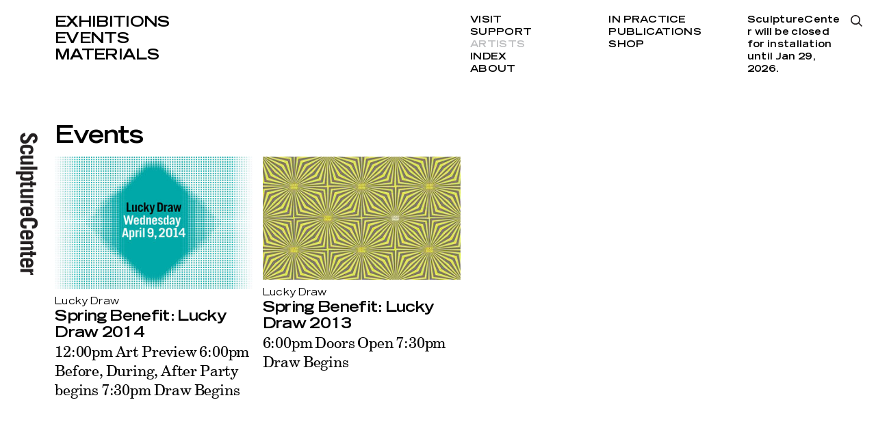

--- FILE ---
content_type: text/html; charset=utf-8
request_url: https://www.sculpture-center.org/artists/1843/g-william-webb
body_size: 2400
content:
<!DOCTYPE html>
<html xmlns="http://www.w3.org/1999/xhtml" xml:lang="en" lang="en" class="">
<head>
	<meta http-equiv="Content-Type" content="text/html;charset=utf-8" />
	<meta http-equiv="X-UA-Compatible" content="IE=edge" />
	<meta name="viewport" content="width=device-width, initial-scale=1, maximum-scale=1, minimum-scale=1" />
	<title>G. William Webb – Artists – SculptureCenter</title>

	<link href='https://api.mapbox.com/mapbox.js/v3.0.1/mapbox.css' rel='stylesheet' />
	<link href="https://fonts.googleapis.com/css?family=Prompt:500" rel="stylesheet">
	<link rel="stylesheet" type="text/css" media="all" href="/styles/main.css?v=20241218083053" />
	<meta property="og:url" content="https://www.sculpture-center.org/artists/1843/g-william-webb" />
	<meta property="og:type" content="article" />
	<meta property="og:title" content="G. William Webb" />
	<meta name="twitter:card" content="summary_large_image">
	<meta name="twitter:site" content="@sculpturecenter">
	<meta name="twitter:title" content="G. William Webb" />

	<script>document.cookie='resolution='+Math.max(screen.width,screen.height)+("devicePixelRatio" in window ? ","+devicePixelRatio : ",1")+'; path=/';</script>
	<!--
		Design by wkshps (https://www.wkshps.com/)
		Technical realization by Systemantics (https://www.systemantics.net/)
	-->
</head>
<body>

<div class="logo">
	<a href="/">
		<img src="/elements/logo_sculpturecenter.svg" alt="">
	</a>
</div>



<header class="header block block--center">
	<div class="block-content block-content--marginleft">
		<ul class="menu menu--fontsmall">
			<li class="menu__item"><a href="/exhibitions/">Exhibitions</a></li>
			<li class="menu__item"><a href="/events/">Events</a></li>
			<li class="menu__item"><a href="/materials/">Materials</a></li>
		</ul>

		<div class="menu__secondary">
			<ul class="menu-secondary__column">
				<li class="menu__item"><a href="/visit/93/admission-and-accessibility">Visit</a></li>
				<li class="menu__item"><a href="/support/95/support-us">Support</a></li>
				<li class="menu__item menu--active"><a href="/artists/">Artists</a></li>
				<li class="menu__item"><a href="/index/">Index</a></li>
				<li class="menu__item"><a href="/about/97/our-mission">About</a></li>
			</ul>

			<ul class="menu-secondary__column">
				<li class="menu__item"><a href="/in_practice">In Practice</a></li>
				<li class="menu__item"><a href="/publications/">Publications</a></li>
				<li class="menu__item"><a href="/shop/">Shop</a></li>
			</ul>

			<div class="opening-hours">
				<p>SculptureCenter will be&nbsp;closed for installation until Jan 29, 2026.</p>

			</div>
		</div>

		<div class="menu-search-button js-search-open"></div>

		<div class="header__fixed">
			<div class="header__title"></div>
			<ul class="header__submenu"></ul>
		</div>
	</div>
</header>

<header class="header-mobile block">
	<div class="header-mobile__button">
		<span class="menu-button-icon"></span>
	</div>
	<div class="block-content">
		<ul class="menu menu--fontlarge">
			<li><a href="/exhibitions/" class="menu__item">Exhibitions</a></li>
			<li><a href="/events/" class="menu__item">Events</a></li>
			<li><a href="/materials/" class="menu__item">Materials</a></li>
		</ul>

		<div class="menu__secondary">
			<ul class="menu-secondary__column">
				<li><a href="/visit/93/admission-and-accessibility" class="menu__item">Visit</a></li>
				<li><a href="/support/95/support-us" class="menu__item">Support</a></li>
				<li><a href="/artists/" class="menu__item menu--active">Artists</a></li>
				<li><a href="/index/" class="menu__item">Index</a></li>
				<li><a href="/about/97/our-mission" class="menu__item">About</a></li>
			</ul>

			<ul class="menu-secondary__column">
				<li><a href="/in_practice" class="menu__item">In Practice</a></li>
				<li><a href="--UNKNOWN--" class="menu__item">Public Process</a></li>
				<li><a href="/publications/" class="menu__item">Publications</a></li>
				<li><a href="/shop/" class="menu__item">Shop</a></li>
			</ul>

			<div class="opening-hours">
				<p>SculptureCenter will be&nbsp;closed for installation until Jan 29, 2026.</p>

			</div>
		</div>

		<div class="menu-search-button js-search-open"></div>

		<div class="additional-footer">
			<div class="footer__address">
				<p>44–19 Purves Street<br>
				Long Island City, NY 11101<br>
				+1 718 361 1750</p>

							<p>Open Thu–Mon<br />
12pm–6pm</p>

			
							<p>SculptureCenter will be&nbsp;closed for installation until Jan 29, 2026.</p>

						</div>

			<ul class="footer__socialmedia">
				<li><a href="https://www.facebook.com/sculpturecenternyc">Facebook</a></li>
				<li><a href="https://twitter.com/sculpturecenter">Twitter</a></li>
				<li><a href="https://www.instagram.com/sculpturecenter/#">Instagram</a></li>
				<li><a href="/support/7158/mailing-list">Newsletter</a></li>
			</ul>
		</div>

		<div class="logo">
			<a href="/">
				<img src="/elements/logo_sculpturecenter.svg" alt="">
			</a>
		</div>
	</div>
</header>

<div class="overlayer block block--center">
	<div class="block-content block-content--marginleft">
		<form action="/search" method="get" class="search__form">
			<input type="text" name="q" placeholder="Type search and press enter..." class="form__input" autofocus>
		</form>

		<div class="overlayer__close js-search-close with--search-icon">
			Close
		</div>

	</div>

	<div class="overlayer__logo">
		<a href="/">
			<img src="/elements/logo_sculpturecenter_white.svg" alt="">
		</a>
	</div>
</div>

<main class="main block block--center">
	<div class="block-content block-content--marginleft">

		<div class="article__header js-header-scrolled">

			<h1 class="article__title js-title-for-header js-fontfix">
				
			</h1>

		</div>



		<div class="grid">
			<h2 class="grid__title">
				Events
			</h2>

			<div class="grid__items">
				


			<div class="item item--cols-3 item--fontsize-s">
				<div class="item__wrap clickable-block" data-href="/events/864/spring-benefit-lucky-draw-2014">
					<div class="item__content">

						<div class="item__image" style="padding-bottom: 66.666666666667%">
							<img data-original="/images/2014_LuckyDraw_Hero.jpg?w=328" class="js-lazyloading">
						</div>
						<div class="item__surtitle">
							Lucky Draw
						</div>

						<div class="item__title js-fontfix">
							<a href="/events/864/spring-benefit-lucky-draw-2014">Spring Benefit: Lucky Draw 2014
</a>
						</div>

						<div class="item__subtitle">
							<a href="/events/864/spring-benefit-lucky-draw-2014">12:00pm Art Preview
6:00pm Before, During, After Party begins
7:30pm Draw Begins</a>
													</div>

					</div>
				</div>
			</div>
				


			<div class="item item--cols-3 item--fontsize-s">
				<div class="item__wrap clickable-block" data-href="/events/829/spring-benefit-lucky-draw-2013">
					<div class="item__content">

						<div class="item__image" style="padding-bottom: 62.175792507205%">
							<img data-original="/images/2013_LuckyDraw_Hero.jpg?w=328" class="js-lazyloading">
						</div>
						<div class="item__surtitle">
							Lucky Draw
						</div>

						<div class="item__title js-fontfix">
							<a href="/events/829/spring-benefit-lucky-draw-2013">Spring Benefit: Lucky Draw 2013
</a>
						</div>

						<div class="item__subtitle">
							<a href="/events/829/spring-benefit-lucky-draw-2013">6:00pm Doors Open
7:30pm Draw Begins
</a>
													</div>

					</div>
				</div>
			</div>

			</div>
		</div>


	</div>
</main>

<footer class="footer block block--center">
	<div class="block-content block-content--marginleft">
		<div class="footer__address">
			<p>44–19 Purves Street<br>
			Long Island City, NY 11101<br>
			+1 718 361 1750</p>

					<p>Open Thu–Mon<br />
12pm–6pm</p>

		
					<p>SculptureCenter will be&nbsp;closed for installation until Jan 29, 2026.</p>

				</div>

		<ul class="footer__socialmedia">
			<li><a href="https://www.facebook.com/sculpturecenternyc">Facebook</a></li>
			<li><a href="https://twitter.com/sculpturecenter">Twitter</a></li>
			<li><a href="https://www.instagram.com/sculpturecenter/#">Instagram</a></li>
			<li><a href="/support/7158/mailing-list">Newsletter</a></li>
		</ul>

	</div>
</footer>


	<script type="text/javascript" src="/scripts/jquery-1.11.3.min.js"></script>
	<script type="text/javascript" src="/scripts/fastclick.js"></script>
	<script type="text/javascript" src="/scripts/flickity.pkgd.min.js"></script>
	<script type="text/javascript" src="/scripts/jquery.lazyload.min.js"></script>
	<script src='https://api.mapbox.com/mapbox.js/v3.0.1/mapbox.js'></script>
	<script type="text/javascript" src="/scripts/main.js?v=20241218082508"></script>
	<script>
		(function(i,s,o,g,r,a,m){i['GoogleAnalyticsObject']=r;i[r]=i[r]||function(){
		(i[r].q=i[r].q||[]).push(arguments)},i[r].l=1*new Date();a=s.createElement(o),
		m=s.getElementsByTagName(o)[0];a.async=1;a.src=g;m.parentNode.insertBefore(a,m)
		})(window,document,'script','//www.google-analytics.com/analytics.js','ga');

		ga('create', 'UA-6650336-1', 'sculpture-center.org');
		ga('send', 'pageview');
	</script>
</body>
</html>


--- FILE ---
content_type: text/css
request_url: https://www.sculpture-center.org/styles/main.css?v=20241218083053
body_size: 8547
content:
@charset "UTF-8";
/*
  SculptureCenter
  Copyright (C) 2017 by Systemantics, Bureau for Informatics

  Systemantics GmbH
  Bleichstr. 11
  41747 Viersen
  GERMANY

  Web:    www.systemantics.net
  Email:  hello@systemantics.net

  Permission granted to use the files associated with this
  website only on your webserver.

  Changes to these files are PROHIBITED due to license restrictions.
*/
/* http://meyerweb.com/eric/tools/css/reset/
   v2.0 | 20110126
   License: none (public domain)
*/
html, body, div, span, applet, object, iframe,
h1, h2, h3, h4, h5, h6, p, blockquote, pre,
a, abbr, acronym, address, big, cite, code,
del, dfn, em, img, ins, kbd, q, s, samp,
small, strike, strong, sub, sup, tt, var,
b, u, i, center,
dl, dt, dd, ol, ul, li,
fieldset, form, label, legend,
table, caption, tbody, tfoot, thead, tr, th, td,
article, aside, canvas, details, embed,
figure, figcaption, footer, header, hgroup,
menu, nav, output, ruby, section, summary,
time, mark, audio, video {
  margin: 0;
  padding: 0;
  border: 0;
  font-size: 100%;
  font: inherit;
  vertical-align: baseline;
}

/* HTML5 display-role reset for older browsers */
article, aside, details, figcaption, figure,
footer, header, hgroup, menu, nav, section {
  display: block;
}

body {
  line-height: 1;
}

ol, ul {
  list-style: none;
}

blockquote, q {
  quotes: none;
}

blockquote:before, blockquote:after,
q:before, q:after {
  content: '';
  content: none;
}

table {
  border-collapse: collapse;
  border-spacing: 0;
}

/* Clearfix hack by http://nicolasgallagher.com/micro-clearfix-hack/ */
@font-face {
  font-family: "Trade Gothic LH Extended";
  src: url("../webfonts/3685CF_3_0.woff2") format("woff2"), url("../webfonts/3685CF_3_0.woff") format("woff");
  font-style: normal;
  font-weight: bold;
}
@font-face {
  font-family: "Trade Gothic LH Extended";
  src: url("../webfonts/3685CF_2_0.woff2") format("woff2"), url("../webfonts/3685CF_2_0.woff") format("woff");
  font-style: normal;
  font-weight: normal;
}
@font-face {
  font-family: "Century Schoolbook Regular";
  src: url("../webfonts/3685CF_0_0.woff2") format("woff2"), url("../webfonts/3685CF_0_0.woff") format("woff");
  font-style: normal;
  font-weight: normal;
}
@font-face {
  font-family: "Century Schoolbook Regular";
  src: url("../webfonts/3685CF_1_0.woff2") format("woff2"), url("../webfonts/3685CF_1_0.woff") format("woff");
  font-style: italic;
  font-weight: normal;
}
@font-face {
  font-family: "Century Schoolbook Regular";
  src: url("../webfonts/373BDD_0_0.woff2") format("woff2"), url("../webfonts/373BDD_0_0.woff") format("woff");
  font-style: normal;
  font-weight: bold;
}
@font-face {
  font-family: "Century Schoolbook Regular";
  src: url("../webfonts/373BDD_1_0.woff2") format("woff2"), url("../webfonts/373BDD_1_0.woff") format("woff");
  font-style: italic;
  font-weight: bold;
}
@font-face {
  font-family: "Trade Gothic";
  src: url("../webfonts/369961_0_0.woff2") format("woff2"), url("../webfonts/369961_0_0.woff") format("woff");
  font-style: normal;
  font-weight: bold;
}
/* Styles */
body,
input {
  font: normal 22px/28px "Century Schoolbook Regular", serif;
  word-spacing: -0.08em;
  letter-spacing: -0.01em;
}
@media (max-width: 768px) {
  body,
  input {
    font-size: 16px;
    line-height: 20px;
  }
}

img {
  display: block;
  width: 100%;
  height: auto;
}

a {
  -moz-transition: background-color 150ms, color 150ms;
  -o-transition: background-color 150ms, color 150ms;
  -webkit-transition: background-color 150ms, color 150ms;
  transition: background-color 150ms, color 150ms;
  text-decoration: none;
  color: #000;
}
.no-touch a:hover {
  color: #bdbec0;
}

html {
  -webkit-font-smoothing: antialiased;
  -moz-osx-font-smoothing: grayscale;
  overflow-y: scroll;
  word-wrap: break-word;
  -webkit-text-size-adjust: 100%;
  box-sizing: border-box;
  text-rendering: optimizeLegibility;
}

*,
*:before,
*:after {
  box-sizing: inherit;
}

body {
  position: relative;
}

em,
i {
  font-style: italic;
}

strong,
b {
  font-weight: bold;
}

.clickable-block,
.clickable--artwork {
  cursor: pointer;
  -moz-user-select: -moz-none;
  -ms-user-select: none;
  -webkit-user-select: none;
  user-select: none;
}

.block {
  width: 100%;
}

.block--center {
  margin-left: auto;
  margin-right: auto;
}

.block-content {
  zoom: 1;
}
.block-content:before, .block-content:after {
  content: "";
  display: table;
}
.block-content:after {
  clear: both;
}

.block-content--marginleft {
  margin-left: 80px;
  position: relative;
}

.homepage .main {
  margin-top: 210px;
}

.homepage__text {
  width: 74.70414%;
  float: left;
  margin-right: 1.18343%;
  margin-right: 25.29586%;
  margin-top: 6px;
  margin-bottom: 41px;
}
.homepage__text a {
  color: inherit;
}

.homepage__text--fontsize-s {
  font: normal 22px/24px "Trade Gothic LH Extended", "Prompt", Helvetica, Arial, sans-serif;
  letter-spacing: -0.03em;
  word-spacing: -0.1em;
  font-weight: bold;
}
@media (max-width: 768px) {
  .homepage__text--fontsize-s {
    font-size: 16px;
    line-height: 18px;
  }
}

.homepage__text--fontsize-m {
  font: normal 36px/36px "Trade Gothic LH Extended", "Prompt", Helvetica, Arial, sans-serif;
  letter-spacing: -0.04em;
  word-spacing: -0.08em;
  font-weight: bold;
}
@media (max-width: 768px) {
  .homepage__text--fontsize-m {
    font-size: 24px;
    line-height: 26px;
  }
}

.homepage__text--fontsize-l {
  font: normal 54px/52px "Trade Gothic LH Extended", "Prompt", Helvetica, Arial, sans-serif;
  letter-spacing: -0.04em;
  word-spacing: -0.12em;
  font-weight: bold;
}
@media (max-width: 768px) {
  .homepage__text--fontsize-l {
    font-size: 24px;
    line-height: 26px;
  }
}

.header {
  zoom: 1;
  background-color: #fff;
  position: fixed;
  top: 0;
  width: 100%;
  z-index: 100;
}
.header:before, .header:after {
  content: "";
  display: table;
}
.header:after {
  clear: both;
}
.header .block-content {
  padding-top: 20px;
  padding-bottom: 14px;
}

.menu {
  width: 49.40828%;
  float: left;
  margin-right: 1.18343%;
}

.menu--fontsmall {
  font: normal 22px/24px "Trade Gothic LH Extended", "Prompt", Helvetica, Arial, sans-serif;
  letter-spacing: -0.03em;
  word-spacing: -0.1em;
  font-weight: bold;
  text-transform: uppercase;
}
@media (max-width: 768px) {
  .menu--fontsmall {
    font-size: 16px;
    line-height: 18px;
  }
}

.menu--fontlarge {
  font: normal 54px/52px "Trade Gothic LH Extended", "Prompt", Helvetica, Arial, sans-serif;
  letter-spacing: -0.04em;
  word-spacing: -0.12em;
  font-weight: bold;
  text-transform: uppercase;
}
@media (max-width: 768px) {
  .menu--fontlarge {
    font-size: 24px;
    line-height: 26px;
  }
}

.menu__secondary {
  zoom: 1;
  font: normal 14px/18px "Trade Gothic LH Extended", "Prompt", Helvetica, Arial, sans-serif;
  letter-spacing: 0.02em;
  font-weight: bold;
  width: 49.40828%;
  float: right;
  margin-right: 0;
  -moz-transition: -moz-transform 250ms ease;
  -o-transition: -o-transform 250ms ease;
  -webkit-transition: -webkit-transform 250ms ease;
  transition: transform 250ms ease;
  -moz-transform: translateY(0);
  -ms-transform: translateY(0);
  -webkit-transform: translateY(0);
  transform: translateY(0);
  text-transform: uppercase;
}
.menu__secondary:before, .menu__secondary:after {
  content: "";
  display: table;
}
.menu__secondary:after {
  clear: both;
}
@media (max-width: 768px) {
  .menu__secondary {
    font-size: 11px;
    line-height: 15px;
  }
}

.menu-secondary__column {
  width: 31.73653%;
  float: left;
  margin-right: 2.39521%;
}

.opening-hours {
  width: 31.73653%;
  float: right;
  margin-right: 0;
  padding-right: 50px;
  text-transform: none;
}

.menu-search-button {
  -moz-transition: opacity 150ms;
  -o-transition: opacity 150ms;
  -webkit-transition: opacity 150ms;
  transition: opacity 150ms;
  cursor: pointer;
  -moz-user-select: -moz-none;
  -ms-user-select: none;
  -webkit-user-select: none;
  user-select: none;
  background-image: url("../elements/icon_search.svg");
  background-size: 17px;
  background-repeat: no-repeat;
  position: absolute;
  right: 19px;
  top: 22px;
  width: 18px;
  height: 18px;
  opacity: 1;
}
.no-touch .menu-search-button:hover {
  opacity: 0.3;
}

.menu--active {
  color: #bdbec0;
}
.menu--active a {
  color: #bdbec0;
}

.header__fixed {
  width: 49.40828%;
  float: left;
  margin-right: 1.18343%;
  margin-top: 2px;
  display: none;
}

.header__title {
  font: normal 22px/24px "Trade Gothic LH Extended", "Prompt", Helvetica, Arial, sans-serif;
  letter-spacing: -0.03em;
  word-spacing: -0.1em;
  font-weight: bold;
}
@media (max-width: 768px) {
  .header__title {
    font-size: 16px;
    line-height: 18px;
  }
}

.article__headertitle {
  display: none;
}

.header__submenu {
  font: normal 14px/18px "Trade Gothic LH Extended", "Prompt", Helvetica, Arial, sans-serif;
  letter-spacing: 0.02em;
  display: flex;
  margin-top: 2px;
}
@media (max-width: 768px) {
  .header__submenu {
    font-size: 11px;
    line-height: 15px;
  }
}
.header__submenu li {
  margin-right: 10px;
}

.menu__item {
  -moz-transition: overflow 250ms ease, max-height 250ms ease, opacity 250ms ease;
  -o-transition: overflow 250ms ease, max-height 250ms ease, opacity 250ms ease;
  -webkit-transition: overflow 250ms ease, max-height 250ms ease, opacity 250ms ease;
  transition: overflow 250ms ease, max-height 250ms ease, opacity 250ms ease;
  max-height: 54px;
  overflow: hidden;
  opacity: 1;
}

.opening-hours,
.menu-search-button {
  -moz-transition: overflow 250ms ease, max-height 250ms ease, opacity 250ms ease;
  -o-transition: overflow 250ms ease, max-height 250ms ease, opacity 250ms ease;
  -webkit-transition: overflow 250ms ease, max-height 250ms ease, opacity 250ms ease;
  transition: overflow 250ms ease, max-height 250ms ease, opacity 250ms ease;
  overflow: hidden;
  opacity: 1;
}

.menu-search-button {
  max-height: 54px;
}

.opening-hours {
  max-height: 156px;
}

.header-small .header .block-content {
  box-shadow: 4px 4px 5px rgba(0, 0, 0, 0.2);
}
.header-small .header .header__fixed {
  display: block;
}
.header-small .header .menu__item:not(.menu--active) {
  max-height: 0;
  opacity: 0;
}
.header-small .header .opening-hours,
.header-small .header .menu-search-button {
  max-height: 0;
  opacity: 0;
}
.header-small.header-hover .menu__item:not(.menu--active) {
  max-height: 22px;
  opacity: 1;
}
.header-small.header-hover .menu__secondary {
  -moz-transform: translateY(0);
  -ms-transform: translateY(0);
  -webkit-transform: translateY(0);
  transform: translateY(0);
}
.header-small.header-hover .opening-hours,
.header-small.header-hover .menu-search-button {
  max-height: 36px;
  opacity: 1;
}
.header-small.header-hover .header__fixed {
  margin-top: 17px;
}

.header-shadow .header .block-content {
  box-shadow: 4px 4px 5px rgba(0, 0, 0, 0.2);
}

.header-mobile {
  display: none;
}

.footer {
  font: normal 14px/18px "Trade Gothic LH Extended", "Prompt", Helvetica, Arial, sans-serif;
  letter-spacing: 0.02em;
  margin-top: 100px;
  margin-bottom: 35px;
}
@media (max-width: 768px) {
  .footer {
    font-size: 11px;
    line-height: 15px;
  }
}
.footer p + p {
  margin-top: 18px;
}

.footer__address {
  width: 24.11243%;
  float: left;
  margin-right: 1.18343%;
}

.footer__socialmedia {
  width: 24.11243%;
  float: left;
  margin-right: 1.18343%;
}

.logo {
  -moz-transform: translateY(-50%);
  -ms-transform: translateY(-50%);
  -webkit-transform: translateY(-50%);
  transform: translateY(-50%);
  -moz-transition: opacity 150ms;
  -o-transition: opacity 150ms;
  -webkit-transition: opacity 150ms;
  transition: opacity 150ms;
  left: 23px;
  margin-top: -62px;
  position: fixed;
  top: 50%;
  opacity: 1;
  width: 32px;
  z-index: 200;
}
.no-touch .logo:hover {
  opacity: 0.3;
}

.overlayer--active {
  height: 100vh;
  overflow: hidden;
}

.overlayer {
  display: none;
  background-color: #231f20;
  color: #fff;
  height: 100vh;
  left: 0;
  position: fixed;
  top: 0;
  width: 100%;
  z-index: 1000;
}
.overlayer .block-content {
  height: 100%;
}

.overlayer__logo {
  -moz-transform: translateY(-50%);
  -ms-transform: translateY(-50%);
  -webkit-transform: translateY(-50%);
  transform: translateY(-50%);
  left: 23px;
  margin-top: -62px;
  position: fixed;
  top: 50%;
  width: 32px;
}

.overlayer__close {
  cursor: pointer;
  -moz-user-select: -moz-none;
  -ms-user-select: none;
  -webkit-user-select: none;
  user-select: none;
  font: normal 22px/24px "Trade Gothic LH Extended", "Prompt", Helvetica, Arial, sans-serif;
  letter-spacing: -0.03em;
  word-spacing: -0.1em;
  font-weight: bold;
  text-transform: uppercase;
  position: absolute;
  right: 19px;
  top: 17px;
}
@media (max-width: 768px) {
  .overlayer__close {
    font-size: 16px;
    line-height: 18px;
  }
}
.overlayer__close.with--search-icon:after {
  content: "";
  background-image: url("../elements/icon_search_white.svg");
  background-size: contain;
  background-repeat: no-repeat;
  display: inline-block;
  width: 18px;
  height: 18px;
  margin-left: 3px;
}

.search__form {
  width: 83.13609%;
  margin-top: 8px;
}

.form__input {
  font: normal 54px/52px "Trade Gothic LH Extended", "Prompt", Helvetica, Arial, sans-serif;
  letter-spacing: -0.04em;
  word-spacing: -0.12em;
  font-weight: bold;
  color: #fff;
  background-color: transparent;
  border: 0;
  padding: 0;
  margin: 0;
  border: 0;
  border-radius: 0;
  webkit-appearance: none;
  width: 100%;
}
@media (max-width: 768px) {
  .form__input {
    font-size: 24px;
    line-height: 26px;
  }
}
.form__input:focus {
  outline: none;
}

::-webkit-input-placeholder {
  color: #fff;
  opacity: 1;
}

::-moz-placeholder {
  color: #fff;
  opacity: 1;
}

:-ms-input-placeholder {
  color: #fff;
  opacity: 1;
}

:-moz-placeholder {
  color: #fff;
  opacity: 1;
}

.filter {
  font: normal 14px/18px "Trade Gothic LH Extended", "Prompt", Helvetica, Arial, sans-serif;
  letter-spacing: 0.02em;
  margin-top: 14px;
  margin-bottom: 38px;
  position: relative;
}
@media (max-width: 768px) {
  .filter {
    font-size: 11px;
    line-height: 15px;
  }
}
.filter.filter--with-tags {
  margin-bottom: 10px;
}
.filtering-active .filter.filter--with-tags {
  margin-bottom: 38px;
}
.filter.with--subcategories {
  margin-bottom: 12px;
}

.filter--active,
.sort--active,
.filteronly--active {
  color: #bdbec0;
}

.filter__close {
  -moz-transition: color 150ms;
  -o-transition: color 150ms;
  -webkit-transition: color 150ms;
  transition: color 150ms;
  cursor: pointer;
  -moz-user-select: -moz-none;
  -ms-user-select: none;
  -webkit-user-select: none;
  user-select: none;
  display: none;
  float: right;
  text-transform: uppercase;
  margin-right: 12px;
  position: absolute;
  top: 0;
  right: 0;
}
.no-touch .filter__close:hover {
  color: #bdbec0;
}

.filter__group {
  cursor: pointer;
  -moz-user-select: -moz-none;
  -ms-user-select: none;
  -webkit-user-select: none;
  user-select: none;
  -moz-transition: color 150ms;
  -o-transition: color 150ms;
  -webkit-transition: color 150ms;
  transition: color 150ms;
  border-bottom: 1px solid;
}
.no-touch .filter__group:hover {
  color: #bdbec0;
}

.filter__items {
  background-color: white;
  position: absolute;
  width: 100%;
  z-index: 1;
}
.filtering-active .filter__items {
  box-shadow: 2px 3px 4px 0px rgba(0, 0, 0, 0.2);
}

.filter__items-group {
  margin-bottom: 11px;
  margin-top: 15px;
}
.filter__items-group.filter--hidden {
  display: none;
}

.filter__years {
  display: flex;
}
.filter__years li {
  margin-right: 14px;
}

.filter__item {
  cursor: pointer;
  -moz-user-select: -moz-none;
  -ms-user-select: none;
  -webkit-user-select: none;
  user-select: none;
  -moz-transition: color 150ms;
  -o-transition: color 150ms;
  -webkit-transition: color 150ms;
  transition: color 150ms;
  text-transform: capitalize;
}
.no-touch .filter__item:hover {
  color: #bdbec0;
}

.filter--selected {
  color: #bdbec0;
  position: relative;
}
.filter--selected:after {
  content: "×";
  display: block;
  position: absolute;
  right: -10px;
  top: -2px;
  font-size: 13px;
}

.filtering-active .filter--with-tags .filter__tags {
  display: none;
}
.filtering-active .filter__close {
  display: block;
}

.filter__tags {
  margin-top: 15px;
  display: none;
}
.filter--with-tags .filter__tags {
  display: block;
}

.filter__tag {
  cursor: pointer;
  -moz-user-select: -moz-none;
  -ms-user-select: none;
  -webkit-user-select: none;
  user-select: none;
  -moz-transition: color 150ms;
  -o-transition: color 150ms;
  -webkit-transition: color 150ms;
  transition: color 150ms;
  color: #bdbec0;
  position: relative;
  margin-right: 14px;
}
.filter__tag:after {
  content: "×";
  display: block;
  position: absolute;
  right: -10px;
  top: -2px;
  font-size: 13px;
}
.no-touch .filter__tag:hover {
  color: #000;
}

.filter__alphabet {
  zoom: 1;
}
.filter__alphabet:before, .filter__alphabet:after {
  content: "";
  display: table;
}
.filter__alphabet:after {
  clear: both;
}
.filter__alphabet li {
  float: left;
  margin-right: 4px;
}

.filter__char {
  cursor: pointer;
  -moz-user-select: -moz-none;
  -ms-user-select: none;
  -webkit-user-select: none;
  user-select: none;
  -moz-transition: color 150ms;
  -o-transition: color 150ms;
  -webkit-transition: color 150ms;
  transition: color 150ms;
}
.no-touch .filter__char:hover, .filter__char.filter--char-selected {
  color: #bdbec0;
}

.filter__artists {
  -moz-column-count: 6;
  -webkit-column-count: 6;
  column-count: 6;
  -moz-column-gap: 20px;
  -webkit-column-gap: 20px;
  column-gap: 20px;
  margin-bottom: 11px;
  margin-top: 13px;
}
.filter__artists.artists--hidden {
  display: none;
}

.shop__subcategories {
  font: normal 14px/18px "Trade Gothic LH Extended", "Prompt", Helvetica, Arial, sans-serif;
  letter-spacing: 0.02em;
}
@media (max-width: 768px) {
  .shop__subcategories {
    font-size: 11px;
    line-height: 15px;
  }
}

.shop__subcategorie {
  display: inline-block;
  margin-bottom: 8px;
}

.subfilter__group {
  cursor: pointer;
  -moz-user-select: -moz-none;
  -ms-user-select: none;
  -webkit-user-select: none;
  user-select: none;
}
.subfilter__group.subfilter--active, .no-touch .subfilter__group:hover {
  color: #bdbec0;
}

.main {
  margin-top: 152px;
  min-height: calc(100vh - 152px);
}
.main .block-content > div:last-child {
  margin-bottom: 0;
}

.overview__title {
  font: normal 54px/52px "Trade Gothic LH Extended", "Prompt", Helvetica, Arial, sans-serif;
  letter-spacing: -0.04em;
  word-spacing: -0.12em;
  font-weight: bold;
  text-transform: uppercase;
}
@media (max-width: 768px) {
  .overview__title {
    font-size: 24px;
    line-height: 26px;
  }
}

.wrap-grid {
  zoom: 1;
}
.wrap-grid:before, .wrap-grid:after {
  content: "";
  display: table;
}
.wrap-grid:after {
  clear: both;
}
.overview__title + .wrap-grid {
  margin-top: 17px;
}
.article__header + .wrap-grid {
  margin-top: 28px;
}
.wrap-grid .grid:last-child {
  margin-bottom: 0;
}

.grid {
  zoom: 1;
  float: left;
  width: 100%;
  margin-bottom: 20px;
}
.grid:before, .grid:after {
  content: "";
  display: table;
}
.grid:after {
  clear: both;
}
.grid.grid--overview .block__characters + .grid__items {
  margin-top: 38px;
}
.overview__title + .grid {
  margin-top: 17px;
}
.article__header + .grid {
  margin-top: 28px;
}
.grid.grid--with-filter {
  margin-top: 0;
}
.grid + .grid.grid--homespace {
  margin-top: 41px;
}

.grid__title {
  font: normal 36px/36px "Trade Gothic LH Extended", "Prompt", Helvetica, Arial, sans-serif;
  letter-spacing: -0.04em;
  word-spacing: -0.08em;
  font-weight: bold;
}
@media (max-width: 768px) {
  .grid__title {
    font-size: 24px;
    line-height: 26px;
  }
}

.grid__items {
  -webkit-flex-wrap: wrap;
  flex-wrap: wrap;
  display: flex;
  margin-left: -1.18343%;
}
.grid__title + .grid__items {
  margin-top: 13px;
}
.block__characters + .grid__items {
  margin-top: 28px;
}
.grid__items.grid--limit .item.item--cols-2:nth-child(n+13) {
  display: none;
}

.item--fontsize-s .item__title {
  font: normal 22px/24px "Trade Gothic LH Extended", "Prompt", Helvetica, Arial, sans-serif;
  letter-spacing: -0.03em;
  word-spacing: -0.1em;
  font-weight: bold;
}
@media (max-width: 768px) {
  .item--fontsize-s .item__title {
    font-size: 16px;
    line-height: 18px;
  }
}

.item--fontsize-m .item__title {
  font: normal 36px/36px "Trade Gothic LH Extended", "Prompt", Helvetica, Arial, sans-serif;
  letter-spacing: -0.04em;
  word-spacing: -0.08em;
  font-weight: bold;
  margin-bottom: 4px;
}
@media (max-width: 768px) {
  .item--fontsize-m .item__title {
    font-size: 24px;
    line-height: 26px;
  }
}

.item--fontsize-l .item__title {
  font: normal 54px/52px "Trade Gothic LH Extended", "Prompt", Helvetica, Arial, sans-serif;
  letter-spacing: -0.04em;
  word-spacing: -0.12em;
  font-weight: bold;
  margin-bottom: 4px;
}
@media (max-width: 768px) {
  .item--fontsize-l .item__title {
    font-size: 24px;
    line-height: 26px;
  }
}

.item--backgroundcolor {
  -moz-transition: filter 150ms;
  -o-transition: filter 150ms;
  -webkit-transition: filter 150ms;
  transition: filter 150ms;
  -webkit-filter: grayscale(0);
  filter: grayscale(0);
  position: relative;
  color: #fff;
}
.item--backgroundcolor a {
  color: #fff;
}
.no-touch .item--backgroundcolor a:hover {
  color: #fff;
}
.item--backgroundcolor .item__content {
  padding: 13px 18px;
  position: absolute;
  top: 0;
  left: 0;
}
.item--backgroundcolor:after {
  content: "";
  display: block;
  padding-bottom: 124.413%;
}
.no-touch .item--backgroundcolor:hover {
  -webkit-filter: grayscale(100%);
  filter: grayscale(100%);
}

.item {
  margin-left: 1.18343%;
  margin-bottom: 35px;
}
.item.item--hidden {
  display: none;
}

.no-touch .item__wrap.clickable-block:not(.item--backgroundcolor):hover a,
.no-touch .item__wrap.clickable-block:not(.item--backgroundcolor):hover .item__surtitle,
.no-touch .item__wrap.clickable-block:not(.item--backgroundcolor):hover .item__subtitle, .no-touch
.item__wrap.clickable--artwork:not(.item--backgroundcolor):hover a,
.no-touch
.item__wrap.clickable--artwork:not(.item--backgroundcolor):hover .item__surtitle,
.no-touch
.item__wrap.clickable--artwork:not(.item--backgroundcolor):hover .item__subtitle {
  color: #bdbec0;
}

.item--shadow.item--backgroundcolor {
  box-shadow: 4px 5px 5px rgba(0, 0, 0, 0.3);
}
.item--shadow .item__image {
  box-shadow: 4px 5px 5px rgba(0, 0, 0, 0.3);
}

.item--cols-2 {
  width: calc(16.666% - 1.18343%);
}

.item--cols-3 {
  width: calc(25% - 1.18343%);
}

.item--cols-4 {
  width: calc(33.333% - 1.18343%);
}

.item--cols-6 {
  width: calc(50% - 1.18343%);
}

.item--cols-8 {
  width: calc(66.666% - 1.18343%);
}

.item--cols-12 {
  width: 100%;
}

.item__image {
  position: relative;
  margin-bottom: 10px;
}
.item__image img {
  position: absolute;
  top: 0;
  width: 100%;
  height: 100%;
}
.item__image.icon--video:after {
  content: "";
  -moz-transform: translate(-50%, -50%);
  -ms-transform: translate(-50%, -50%);
  -webkit-transform: translate(-50%, -50%);
  transform: translate(-50%, -50%);
  width: 0;
  height: 0;
  border-top: 14px solid transparent;
  border-bottom: 14px solid transparent;
  border-left: 26px solid white;
  position: absolute;
  left: 50%;
  top: 50%;
}

.item__surtitle {
  font: normal 14px/18px "Trade Gothic LH Extended", "Prompt", Helvetica, Arial, sans-serif;
  letter-spacing: 0.02em;
  -moz-transition: color 150ms;
  -o-transition: color 150ms;
  -webkit-transition: color 150ms;
  transition: color 150ms;
  text-transform: capitalize;
}
@media (max-width: 768px) {
  .item__surtitle {
    font-size: 11px;
    line-height: 15px;
  }
}

.item__title {
  margin-bottom: 2px;
}

.item__subtitle {
  font: normal 22px/28px "Century Schoolbook Regular", serif;
  word-spacing: -0.08em;
  letter-spacing: -0.01em;
  -moz-transition: color 150ms;
  -o-transition: color 150ms;
  -webkit-transition: color 150ms;
  transition: color 150ms;
}
@media (max-width: 768px) {
  .item__subtitle {
    font-size: 16px;
    line-height: 20px;
  }
}

.shopify-button {
  cursor: pointer;
  -moz-user-select: -moz-none;
  -ms-user-select: none;
  -webkit-user-select: none;
  user-select: none;
  position: absolute;
  top: 0;
  left: 0;
  width: 100%;
  height: 100%;
}

.shopify-buy-button {
  position: relative;
  display: inline-block !important;
}

.item__text {
  margin-top: 28px;
}
.item__text a {
  border-bottom: 1px solid;
}
.item__text.item--more-button p {
  display: none;
}
.item__text.item--more-button p:first-child {
  display: block;
}
.item__text.item--more-button .item__more_button {
  display: inline;
}

.item__more_button {
  display: none;
  border-bottom: 1px solid;
  margin-left: 2px;
}

.article__header {
  zoom: 1;
  float: left;
  width: 100%;
}
.article__header:before, .article__header:after {
  content: "";
  display: table;
}
.article__header:after {
  clear: both;
}

.article__button {
  position: relative;
}

.button__invert {
  -moz-transition: background-color 150ms, color 150ms;
  -o-transition: background-color 150ms, color 150ms;
  -webkit-transition: background-color 150ms, color 150ms;
  transition: background-color 150ms, color 150ms;
  cursor: pointer;
  -moz-user-select: -moz-none;
  -ms-user-select: none;
  -webkit-user-select: none;
  user-select: none;
  font: normal 14px/18px "Trade Gothic LH Extended", "Prompt", Helvetica, Arial, sans-serif;
  letter-spacing: 0.02em;
  text-transform: uppercase;
  border: 1px solid #000;
  padding: 8px 6px 5px 6px;
  background-color: #fff;
}
@media (max-width: 768px) {
  .button__invert {
    font-size: 11px;
    line-height: 15px;
  }
}
.no-touch .button__invert:hover {
  background-color: #000;
  color: #fff;
}
.button__invert.button--article-category {
  margin-left: 67.45562%;
  position: absolute;
  top: 0;
  left: 0;
}
.button__invert.button--display-all {
  display: inline-block;
  margin-bottom: 58px;
  -moz-transform: translateX(-50%);
  -ms-transform: translateX(-50%);
  -webkit-transform: translateX(-50%);
  transform: translateX(-50%);
  left: 50%;
  position: relative;
}
.button__invert.shop__tag {
  position: absolute;
  top: 0;
  left: 0;
}

.article__title {
  font: normal 54px/52px "Trade Gothic LH Extended", "Prompt", Helvetica, Arial, sans-serif;
  letter-spacing: -0.04em;
  word-spacing: -0.12em;
  font-weight: bold;
  width: 66.27219%;
  float: left;
  margin-right: 1.18343%;
  margin-right: 33.72781%;
}
@media (max-width: 768px) {
  .article__title {
    font-size: 24px;
    line-height: 26px;
  }
}
.article__title + .article__header {
  margin-top: 19px;
}

.article__title_text {
  width: 66.27219%;
  float: left;
  margin-right: 1.18343%;
  margin-top: 13px;
}

.article__subtitle {
  margin-top: 5px;
  clear: both;
  width: 66.27219%;
}
.article__subtitle.subtitle--large {
  font: normal 54px/52px "Century Schoolbook Regular", serif;
}
@media (max-width: 768px) {
  .article__subtitle.subtitle--large {
    font-size: 30px;
    line-height: 30px;
  }
}

.article__subsubtitle {
  width: 66.27219%;
}

.article__infoline {
  margin-top: 10px;
}
.article__infoline a {
  display: inline-block;
}

.article__submenu {
  font: normal 14px/18px "Trade Gothic LH Extended", "Prompt", Helvetica, Arial, sans-serif;
  letter-spacing: 0.02em;
  display: flex;
  margin-top: 23px;
}
@media (max-width: 768px) {
  .article__submenu {
    font-size: 11px;
    line-height: 15px;
  }
}
.article__submenu li {
  margin-right: 10px;
}
.article__submenu + .article__header {
  margin-top: 28px;
}

.submenu__item {
  cursor: pointer;
  -moz-user-select: -moz-none;
  -ms-user-select: none;
  -webkit-user-select: none;
  user-select: none;
  -moz-transition: color 150ms;
  -o-transition: color 150ms;
  -webkit-transition: color 150ms;
  transition: color 150ms;
}
.no-touch .submenu__item:hover, .submenu__item.jump--selected {
  color: #bdbec0;
}

.header__video {
  position: relative;
}
.header__video iframe {
  position: absolute;
  top: 0;
  left: 0;
  width: 100%;
  height: 100%;
}

.header__video_item {
  -moz-transform: translate(-50%, -50%);
  -ms-transform: translate(-50%, -50%);
  -webkit-transform: translate(-50%, -50%);
  transform: translate(-50%, -50%);
  position: absolute;
  height: 100%;
  top: 50%;
  left: 50%;
}

.header__caption,
.carousel__caption {
  font: normal 14px/18px "Century Schoolbook Regular", serif;
  width: 24.11243%;
  float: left;
  margin-right: 1.18343%;
  margin-top: 14px;
}
@media (max-width: 768px) {
  .header__caption,
  .carousel__caption {
    font-size: 11px;
    line-height: 14px;
  }
}
.header__caption.overlayer--caption,
.carousel__caption.overlayer--caption {
  font: normal 14px/18px "Century Schoolbook Regular", serif;
  margin-top: 0;
}
@media (max-width: 768px) {
  .header__caption.overlayer--caption,
  .carousel__caption.overlayer--caption {
    font-size: 11px;
    line-height: 14px;
  }
}
.header__caption.overlayer--caption h2,
.carousel__caption.overlayer--caption h2 {
  font: normal 22px/24px "Trade Gothic LH Extended", "Prompt", Helvetica, Arial, sans-serif;
  letter-spacing: -0.03em;
  word-spacing: -0.1em;
  font-weight: bold;
}
@media (max-width: 768px) {
  .header__caption.overlayer--caption h2,
  .carousel__caption.overlayer--caption h2 {
    font-size: 16px;
    line-height: 18px;
  }
}
.header__caption.overlayer--caption h3,
.carousel__caption.overlayer--caption h3 {
  font: normal 22px/28px "Century Schoolbook Regular", serif;
  word-spacing: -0.08em;
  letter-spacing: -0.01em;
  margin-top: 3px;
}
@media (max-width: 768px) {
  .header__caption.overlayer--caption h3,
  .carousel__caption.overlayer--caption h3 {
    font-size: 16px;
    line-height: 20px;
  }
}
.header__caption.overlayer--caption * + p,
.carousel__caption.overlayer--caption * + p {
  margin-top: 11px;
}
.header__caption a,
.carousel__caption a {
  border-bottom: 1px solid;
}

.article__caption_previewimage {
  font: normal 14px/18px "Century Schoolbook Regular", serif;
  width: 24.11243%;
  float: left;
  margin-right: 1.18343%;
  margin-bottom: 55px;
}
@media (max-width: 768px) {
  .article__caption_previewimage {
    font-size: 11px;
    line-height: 14px;
  }
}
.article__caption_previewimage a {
  border-bottom: 1px solid;
}

.inline--slim .carousel__caption {
  width: 49.40828%;
  float: left;
  margin-right: 1.18343%;
}
.inline--mini .carousel__caption {
  margin-right: 0;
  width: 100%;
}

.article__text {
  zoom: 1;
  margin-bottom: 55px;
  float: left;
  width: 100%;
}
.article__text:before, .article__text:after {
  content: "";
  display: table;
}
.article__text:after {
  clear: both;
}
.article__header + .article__text {
  margin-top: 25px;
}
.page__header + .article__text {
  margin-top: 17px;
}

.text {
  width: 66.27219%;
  float: left;
  margin-right: 1.18343%;
}
.text h3 {
  font: normal 36px/36px "Trade Gothic LH Extended", "Prompt", Helvetica, Arial, sans-serif;
  letter-spacing: -0.04em;
  word-spacing: -0.08em;
  font-weight: bold;
  margin-top: 53px;
  margin-bottom: 29px;
}
@media (max-width: 768px) {
  .text h3 {
    font-size: 24px;
    line-height: 26px;
  }
}
.text h3:first-child {
  margin-top: 0;
}
.text h4 {
  font: normal 22px/24px "Trade Gothic LH Extended", "Prompt", Helvetica, Arial, sans-serif;
  letter-spacing: -0.03em;
  word-spacing: -0.1em;
  font-weight: bold;
}
@media (max-width: 768px) {
  .text h4 {
    font-size: 16px;
    line-height: 18px;
  }
}
.text p + h4 {
  margin-top: 25px;
}
.text a {
  border-bottom: 1px solid;
}
.text.text--indent p + p {
  text-indent: 34px;
}
.text.text--paragraph p + p {
  margin-top: 28px;
}

.paragraph-with-margin-bottom {
  margin-bottom: 28px;
}

.text--read-more-initializing > *:nth-child(n+3) {
  visibility: hidden;
}

.text--read-more-hidden > *:nth-child(n+3) {
  display: none;
}

.more__button:before {
  content: '…';
  margin-right: 4px;
}
.more__button.hidden {
  display: none;
}

.text__button {
  font: normal 22px/24px "Trade Gothic LH Extended", "Prompt", Helvetica, Arial, sans-serif;
  letter-spacing: -0.03em;
  word-spacing: -0.1em;
  font-weight: bold;
  display: inline-block;
  color: #fff;
  border: 1px solid #000;
  background-color: #000;
  padding: 8px 5px 7px 5px;
  margin-top: 8px;
  margin-bottom: 28px;
}
@media (max-width: 768px) {
  .text__button {
    font-size: 16px;
    line-height: 18px;
  }
}
.text--indent .text__button {
  text-indent: 0;
  margin-left: -34px;
}
.text--indent .text__button + .text__button {
  margin-left: 10px;
}
.no-touch .text__button:hover {
  background-color: #fff;
  color: #000;
}

.inline__images {
  zoom: 1;
  width: 150.89286%;
}
.inline__images:before, .inline__images:after {
  content: "";
  display: table;
}
.inline__images:after {
  clear: both;
}
div + .inline__images, p + .inline__images {
  margin-top: 32px;
}
.inline__images + p, .inline__images + h4, .inline__images + .accordion {
  margin-top: 40px;
}
.inline__images.inline--slim {
  width: 100%;
}
.inline__images.inline--mini {
  width: 50%;
}

.sidebar {
  width: 24.11243%;
  float: right;
  margin-right: 0;
  font: normal 14px/18px "Trade Gothic LH Extended", "Prompt", Helvetica, Arial, sans-serif;
  letter-spacing: 0.02em;
}
@media (max-width: 768px) {
  .sidebar {
    font-size: 11px;
    line-height: 15px;
  }
}
.sidebar a {
  border-bottom: 1px solid;
}

.accordion + .accordion {
  margin-top: 4px;
}
p + .accordion {
  margin-top: 25px;
}

.accordion__title:not(.accordion__title--mobile-only) {
  font: normal 22px/24px "Trade Gothic LH Extended", "Prompt", Helvetica, Arial, sans-serif;
  letter-spacing: -0.03em;
  word-spacing: -0.1em;
  font-weight: bold;
}
@media (max-width: 768px) {
  .accordion__title:not(.accordion__title--mobile-only) {
    font-size: 16px;
    line-height: 18px;
  }
}
.accordion__title:not(.accordion__title--mobile-only) span {
  cursor: pointer;
  -moz-user-select: -moz-none;
  -ms-user-select: none;
  -webkit-user-select: none;
  user-select: none;
  position: relative;
}
.accordion__title:not(.accordion__title--mobile-only) span:after {
  content: "";
  -moz-transform: rotate(0);
  -ms-transform: rotate(0);
  -webkit-transform: rotate(0);
  transform: rotate(0);
  -moz-transition: -moz-transform 250ms;
  -o-transition: -o-transform 250ms;
  -webkit-transition: -webkit-transform 250ms;
  transition: transform 250ms;
  display: inline-block;
  width: 19px;
  height: 11px;
  margin-left: 4px;
  background-image: url("../elements/scon_arrow_down.svg");
  background-repeat: no-repeat;
  background-size: contain;
}
.accordion--open .accordion__title:not(.accordion__title--mobile-only) span:after {
  -moz-transform: rotate(180deg);
  -ms-transform: rotate(180deg);
  -webkit-transform: rotate(180deg);
  transform: rotate(180deg);
}

.grid__title + .accordion__content {
  margin-top: 13px;
}

.accordion__content:not(.accordion__content--mobile-only) {
  display: none;
  margin-bottom: 25px;
}

.article__images {
  zoom: 1;
  float: left;
  width: 100%;
  margin-top: 15px;
  margin-bottom: 43px;
}
.article__images:before, .article__images:after {
  content: "";
  display: table;
}
.article__images:after {
  clear: both;
}

.wrap__carousel {
  position: relative;
}
.wrap__carousel.carousel--animated .carousel__prev_next_button {
  opacity: 0 !important;
}

.article__carousel {
  position: relative;
  height: 100%;
}
.article__carousel:focus {
  outline: 0;
}
.article__carousel.carousel--short {
  padding-bottom: 38.529%;
}
.article__carousel.carousel--regular {
  padding-bottom: 56.25%;
}

.carousel__cell {
  cursor: pointer;
  -moz-user-select: -moz-none;
  -ms-user-select: none;
  -webkit-user-select: none;
  user-select: none;
  position: absolute;
  top: 0;
  left: 0;
  width: 100%;
  height: 100%;
  overflow: hidden;
}
.single-slide .carousel__cell {
  cursor: auto;
}

.flickity-viewport {
  position: absolute;
  height: 100%;
  width: 100%;
  overflow: hidden;
}

.flickity-slider {
  position: absolute;
  width: 100%;
  height: 100%;
}

.carousel__image {
  -moz-transform: translate(-50%, -50%);
  -ms-transform: translate(-50%, -50%);
  -webkit-transform: translate(-50%, -50%);
  transform: translate(-50%, -50%);
  position: absolute;
  top: 50%;
  left: 50%;
}
.carousel__image.portrait {
  height: 100%;
  width: auto;
}

.carousel__prev_next_button {
  cursor: pointer;
  -moz-user-select: -moz-none;
  -ms-user-select: none;
  -webkit-user-select: none;
  user-select: none;
  -moz-transition: opacity 150ms;
  -o-transition: opacity 150ms;
  -webkit-transition: opacity 150ms;
  transition: opacity 150ms;
  position: absolute;
  width: 33.33%;
  height: 100%;
  top: 0;
  opacity: 0;
}
.no-touch .carousel__prev_next_button:hover {
  opacity: 1;
}
.carousel__prev_next_button div {
  position: absolute;
  overflow: hidden;
  top: 0;
  height: 100%;
}

.overlayer--carousel-next,
.overlayer--carousel-prev {
  opacity: 1;
}

.carousel__prev {
  left: 0;
}

.carousel__next {
  right: 0;
}

.prev_image,
.next_image {
  width: 100%;
}
.prev_image img,
.next_image img {
  -moz-transform: translateY(-50%);
  -ms-transform: translateY(-50%);
  -webkit-transform: translateY(-50%);
  transform: translateY(-50%);
  position: absolute;
  top: 50%;
  height: 85%;
  width: auto !important;
}

.prev_image {
  margin-left: 47px;
}

.next_image {
  margin-right: 47px;
  right: 0;
}
.next_image img {
  right: 0;
}

.carousel__pagination {
  font: normal 14px/18px "Trade Gothic LH Extended", "Prompt", Helvetica, Arial, sans-serif;
  letter-spacing: 0.02em;
  width: 24.11243%;
  float: right;
  margin-right: 0;
  margin-top: 14px;
}
@media (max-width: 768px) {
  .carousel__pagination {
    font-size: 11px;
    line-height: 15px;
  }
}
.carousel__pagination.overlayer--pagination {
  margin-top: 0;
  width: auto;
  margin-right: 40px;
}

.related {
  width: 100%;
  float: left;
  margin-left: 0;
  margin-right: 0;
}
.article__header + .related {
  margin-top: 84px;
}

.related__subtitle {
  font: normal 36px/36px "Trade Gothic LH Extended", "Prompt", Helvetica, Arial, sans-serif;
  letter-spacing: -0.04em;
  word-spacing: -0.08em;
  font-weight: bold;
}
@media (max-width: 768px) {
  .related__subtitle {
    font-size: 24px;
    line-height: 26px;
  }
}

.teaser__carousel {
  float: left;
  width: 100%;
  margin-bottom: 20px;
}
.teaser__carousel.carousel--related {
  margin-top: 41px;
}
.teaser__carousel.carousel--single .teaser__carousel-navigation {
  display: none;
}

.teaser__carousel-top {
  zoom: 1;
}
.teaser__carousel-top:before, .teaser__carousel-top:after {
  content: "";
  display: table;
}
.teaser__carousel-top:after {
  clear: both;
}

.teaser__carousel-title {
  width: 49.40828%;
  float: left;
  margin-right: 1.18343%;
  font: normal 36px/36px "Trade Gothic LH Extended", "Prompt", Helvetica, Arial, sans-serif;
  letter-spacing: -0.04em;
  word-spacing: -0.08em;
  font-weight: bold;
}
@media (max-width: 768px) {
  .teaser__carousel-title {
    font-size: 24px;
    line-height: 26px;
  }
}

.teaser__carousel-navigation {
  font: normal 36px/36px "Century Schoolbook Regular", serif;
  float: right;
  display: flex;
  margin-right: 16px;
}
@media (max-width: 768px) {
  .teaser__carousel-navigation {
    font-size: 24px;
    line-height: 26px;
  }
}

.teaser__carousel-button {
  cursor: pointer;
  -moz-user-select: -moz-none;
  -ms-user-select: none;
  -webkit-user-select: none;
  user-select: none;
  font: normal 36px/36px "Trade Gothic", Helvetica, Arial, sans-serif;
  -moz-transition: color 150ms;
  -o-transition: color 150ms;
  -webkit-transition: color 150ms;
  transition: color 150ms;
  text-transform: uppercase;
}
.teaser__carousel-button.button--hidden {
  display: none;
}
.no-touch .teaser__carousel-button:hover {
  color: #bdbec0;
}

.teaser__carousel_pagination-total {
  margin-right: 13px;
}

.teaser__carousel_pagination-space {
  margin-left: 5px;
  margin-right: 5px;
}

.teaser__carousel_pagination-current {
  margin-left: 13px;
}

.teaser__carousel-items {
  margin-top: 15px;
}
.teaser__carousel-items .flickity-viewport {
  position: relative;
}
.teaser__carousel-items.teaser__carousel-grid .flickity-slider {
  left: -1.18343% !important;
}
.teaser__carousel-items .group__cells {
  -webkit-flex-wrap: wrap;
  flex-wrap: wrap;
  display: flex;
  width: calc(100% + 1.18343%);
}
.teaser__carousel-items:focus {
  outline: none;
}

.teaser__carousel-placeholder {
  zoom: 1;
  width: calc(100% + 1.18343%);
}
.teaser__carousel-placeholder:before, .teaser__carousel-placeholder:after {
  content: "";
  display: table;
}
.teaser__carousel-placeholder:after {
  clear: both;
}

.teaser__carousel-placeholder-cell {
  width: 8.33333%;
}

.teaser__carousel-placeholder-gutter {
  width: 1.18343%;
}

.group__press {
  width: 32.54438%;
  float: left;
  margin-right: 1.18343%;
}
.group__press:last-child {
  margin-right: 0;
}

.press__item {
  margin-bottom: 25px;
}
.no-touch .press__item.clickable-block:hover {
  color: #bdbec0;
}
.no-touch .press__item.clickable-block:hover a {
  color: #bdbec0;
}

.press__date {
  -moz-transition: color 150ms;
  -o-transition: color 150ms;
  -webkit-transition: color 150ms;
  transition: color 150ms;
  font: normal 14px/18px "Trade Gothic LH Extended", "Prompt", Helvetica, Arial, sans-serif;
  letter-spacing: 0.02em;
  margin-bottom: 3px;
}
@media (max-width: 768px) {
  .press__date {
    font-size: 11px;
    line-height: 15px;
  }
}

.press__title {
  font: normal 22px/28px "Century Schoolbook Regular", serif;
  word-spacing: -0.08em;
  letter-spacing: -0.01em;
}
@media (max-width: 768px) {
  .press__title {
    font-size: 16px;
    line-height: 20px;
  }
}

.press__source {
  -moz-transition: color 150ms;
  -o-transition: color 150ms;
  -webkit-transition: color 150ms;
  transition: color 150ms;
  font: normal 22px/28px "Century Schoolbook Regular", serif;
  word-spacing: -0.08em;
  letter-spacing: -0.01em;
  font-style: italic;
}
@media (max-width: 768px) {
  .press__source {
    font-size: 16px;
    line-height: 20px;
  }
}

.article__sponsors {
  zoom: 1;
  margin-bottom: 55px;
  float: left;
  width: 100%;
}
.article__sponsors:before, .article__sponsors:after {
  content: "";
  display: table;
}
.article__sponsors:after {
  clear: both;
}

.sponsors__title {
  font: normal 36px/36px "Trade Gothic LH Extended", "Prompt", Helvetica, Arial, sans-serif;
  letter-spacing: -0.04em;
  word-spacing: -0.08em;
  font-weight: bold;
  float: left;
  width: 100%;
}
@media (max-width: 768px) {
  .sponsors__title {
    font-size: 24px;
    line-height: 26px;
  }
}

.sponsors__text {
  font: normal 14px/18px "Trade Gothic LH Extended", "Prompt", Helvetica, Arial, sans-serif;
  letter-spacing: 0.02em;
  width: 40.97633%;
  float: left;
  margin-right: 1.18343%;
  margin-top: 16px;
}
@media (max-width: 768px) {
  .sponsors__text {
    font-size: 11px;
    line-height: 15px;
  }
}
.sponsors__text p + p {
  margin-top: 18px;
}

.sponsors__logos {
  float: left;
  width: 100%;
  height: 30px;
  margin-top: 12px;
}
.sponsors__logos img {
  width: auto;
  height: 100%;
}

.article__participating_artists {
  zoom: 1;
  margin-bottom: 55px;
  float: left;
  width: 100%;
}
.article__participating_artists:before, .article__participating_artists:after {
  content: "";
  display: table;
}
.article__participating_artists:after {
  clear: both;
}

.participating__artists {
  font: normal 14px/18px "Trade Gothic LH Extended", "Prompt", Helvetica, Arial, sans-serif;
  letter-spacing: 0.02em;
  -moz-column-count: 6;
  -webkit-column-count: 6;
  column-count: 6;
  -moz-column-gap: 20px;
  -webkit-column-gap: 20px;
  column-gap: 20px;
  margin-top: 19px;
  width: 100%;
  float: left;
}
@media (max-width: 768px) {
  .participating__artists {
    font-size: 11px;
    line-height: 15px;
  }
}
.participating__artists li {
  text-indent: -24px;
  margin-left: 24px;
}

.block__characters {
  zoom: 1;
  font: normal 14px/18px "Trade Gothic LH Extended", "Prompt", Helvetica, Arial, sans-serif;
  letter-spacing: 0.02em;
}
.block__characters:before, .block__characters:after {
  content: "";
  display: table;
}
.block__characters:after {
  clear: both;
}
@media (max-width: 768px) {
  .block__characters {
    font-size: 11px;
    line-height: 15px;
  }
}
.grid__title + .block__characters {
  margin-top: 22px;
}
.block__characters li {
  float: left;
  margin-right: 4px;
}

.block__character {
  cursor: pointer;
  -moz-user-select: -moz-none;
  -ms-user-select: none;
  -webkit-user-select: none;
  user-select: none;
  -moz-transition: color 150ms;
  -o-transition: color 150ms;
  -webkit-transition: color 150ms;
  transition: color 150ms;
}
.no-touch .block__character:hover, .block__character.filter--char-selected {
  color: #bdbec0;
}

.index__title {
  font: normal 54px/52px "Century Schoolbook Regular", serif;
  margin-bottom: 40px;
}
@media (max-width: 768px) {
  .index__title {
    font-size: 30px;
    line-height: 30px;
  }
}

.index {
  margin-top: 17px;
}

.index__group + .index__group {
  margin-top: 52px;
}
.block__characters + .index__group {
  margin-top: 38px;
}

.index__char {
  font: normal 36px/36px "Trade Gothic LH Extended", "Prompt", Helvetica, Arial, sans-serif;
  letter-spacing: -0.04em;
  word-spacing: -0.08em;
  font-weight: bold;
}
@media (max-width: 768px) {
  .index__char {
    font-size: 24px;
    line-height: 26px;
  }
}

.index__items {
  -moz-column-count: 6;
  -webkit-column-count: 6;
  column-count: 6;
  -moz-column-gap: 20px;
  -webkit-column-gap: 20px;
  column-gap: 20px;
  margin-top: 7px;
}

.page__title {
  font: normal 54px/52px "Trade Gothic LH Extended", "Prompt", Helvetica, Arial, sans-serif;
  letter-spacing: -0.04em;
  word-spacing: -0.12em;
  font-weight: bold;
  text-transform: uppercase;
}
@media (max-width: 768px) {
  .page__title {
    font-size: 24px;
    line-height: 26px;
  }
}

.page__submenu {
  font: normal 22px/24px "Trade Gothic LH Extended", "Prompt", Helvetica, Arial, sans-serif;
  letter-spacing: -0.03em;
  word-spacing: -0.1em;
  font-weight: bold;
  zoom: 1;
  margin-top: 14px;
}
@media (max-width: 768px) {
  .page__submenu {
    font-size: 16px;
    line-height: 18px;
  }
}
.page__submenu:before, .page__submenu:after {
  content: "";
  display: table;
}
.page__submenu:after {
  clear: both;
}

.page__submenu_item {
  float: left;
  margin-right: 16px;
}
.page__submenu_item.page--active a {
  color: #bdbec0;
}

.search__pages {
  font: normal 22px/24px "Trade Gothic LH Extended", "Prompt", Helvetica, Arial, sans-serif;
  letter-spacing: -0.03em;
  word-spacing: -0.1em;
  font-weight: bold;
  margin-top: 20px;
}
@media (max-width: 768px) {
  .search__pages {
    font-size: 16px;
    line-height: 18px;
  }
}

.shop__left {
  width: 49.40828%;
  float: left;
  margin-right: 1.18343%;
}

.shop__title {
  font: normal 54px/52px "Trade Gothic LH Extended", "Prompt", Helvetica, Arial, sans-serif;
  letter-spacing: -0.04em;
  word-spacing: -0.12em;
  font-weight: bold;
}
@media (max-width: 768px) {
  .shop__title {
    font-size: 24px;
    line-height: 26px;
  }
}

.shop__subtitle {
  font: normal 54px/52px "Century Schoolbook Regular", serif;
  margin-top: 1px;
}
@media (max-width: 768px) {
  .shop__subtitle {
    font-size: 30px;
    line-height: 30px;
  }
}

.shop__details {
  width: 82.93413%;
  float: left;
  margin-right: 2.39521%;
  margin-top: 30px;
}

.shop__text {
  width: 82.93413%;
  float: left;
  margin-right: 2.39521%;
  font: normal 14px/18px "Trade Gothic LH Extended", "Prompt", Helvetica, Arial, sans-serif;
  letter-spacing: 0.02em;
  margin-top: 25px;
}
@media (max-width: 768px) {
  .shop__text {
    font-size: 11px;
    line-height: 15px;
  }
}

.shop__right {
  width: 49.40828%;
  float: right;
  margin-right: 0;
  zoom: 1;
}
.shop__right:before, .shop__right:after {
  content: "";
  display: table;
}
.shop__right:after {
  clear: both;
}

.shop__image {
  position: relative;
}

.shop__caption {
  font: normal 14px/18px "Century Schoolbook Regular", serif;
  width: 40.26946%;
  float: left;
  margin-right: 2.39521%;
  margin-top: 16px;
}
@media (max-width: 768px) {
  .shop__caption {
    font-size: 11px;
    line-height: 14px;
  }
}

.wrap__overlayer_artwork {
  position: absolute;
  width: 100%;
  margin-top: 90px;
  top: 0;
  bottom: 0;
}

.artwork__top {
  width: 100%;
  flex: 1;
  position: relative;
}

.artwork_bottom {
  zoom: 1;
  width: 100%;
  margin-bottom: 30px;
  margin-top: 42px;
  padding-left: 80px;
}
.artwork_bottom:before, .artwork_bottom:after {
  content: "";
  display: table;
}
.artwork_bottom:after {
  clear: both;
}

.overlayer__carousel {
  position: relative;
  height: 100%;
}
.overlayer__carousel:focus {
  outline: none;
}

.overlayer--carousel-prev img,
.overlayer--carousel-next img {
  height: 100%;
  width: auto;
}

.overlayer--carousel-prev {
  padding-left: 40px;
}

.overlayer--carousel-next {
  padding-right: 40px;
}
.overlayer--carousel-next img {
  float: right;
}

.overlayer--close-artwork {
  right: 40px;
}

.button--visible {
  display: block;
}

.button--hidden {
  display: none;
}

.wrap-map {
  padding-bottom: 38.235%;
  position: relative;
}

.map {
  position: absolute;
  top: 0;
  left: 0;
  width: 100%;
  height: 100%;
}

.fontfix {
  font-size: 106%;
  font-weight: normal;
}

.artists__groups {
  margin-top: 38px;
}

.artists__group + .artists__group {
  margin-top: 40px;
}

.artists__group_char {
  font: normal 24px/26px "Century Schoolbook Regular", serif;
  word-spacing: -0.08em;
  letter-spacing: -0.01em;
}

.artists__group_items {
  font: normal 22px/24px "Trade Gothic LH Extended", "Prompt", Helvetica, Arial, sans-serif;
  letter-spacing: -0.03em;
  word-spacing: -0.1em;
  font-weight: bold;
  -moz-column-count: 4;
  -webkit-column-count: 4;
  column-count: 4;
  -moz-column-gap: 1.18343%;
  -webkit-column-gap: 1.18343%;
  column-gap: 1.18343%;
  margin-top: 18px;
}
@media (max-width: 768px) {
  .artists__group_items {
    font-size: 16px;
    line-height: 18px;
  }
}
@media (min-width: 769px) and (max-width: 1024px) {
  .artists__group_items {
    -moz-column-count: 3;
    -webkit-column-count: 3;
    column-count: 3;
  }
}
@media (max-width: 768px) {
  .artists__group_items {
    -moz-column-count: 2;
    -webkit-column-count: 2;
    column-count: 2;
  }
}

.artists__group_item {
  margin-bottom: 12px;
}

.hidden__shop_items {
  display: none;
}

.footer__signup_input {
  font: normal 14px/18px "Trade Gothic LH Extended", "Prompt", Helvetica, Arial, sans-serif;
  letter-spacing: 0.02em;
  margin: 0;
  max-width: 250px;
  border-radius: 0;
  margin: 0;
  padding: 1px 0 0px;
  border: 0;
  border-bottom: 1px solid #000;
  width: 100%;
}
@media (max-width: 768px) {
  .footer__signup_input {
    font-size: 11px;
    line-height: 15px;
  }
}
.footer__signup_input:focus {
  outline: none;
}

.footer__signup_button {
  cursor: pointer;
  -moz-user-select: -moz-none;
  -ms-user-select: none;
  -webkit-user-select: none;
  user-select: none;
  font: normal 14px/18px "Trade Gothic LH Extended", "Prompt", Helvetica, Arial, sans-serif;
  letter-spacing: 0.02em;
  border: 1px solid #000;
  background-color: #000;
  color: #fff;
  padding: 3px 1em 1px;
  margin-left: 15px;
  border-radius: 0;
}
@media (max-width: 768px) {
  .footer__signup_button {
    font-size: 11px;
    line-height: 15px;
  }
}
.footer__signup_button:hover {
  background-color: #fff;
  color: #000;
}

#mc_embed_signup {
  display: none;
  margin-top: 4px;
}
#mc_embed_signup.newsletter--active {
  display: block;
}

#mc_embed_signup ::-webkit-input-placeholder {
  color: #bdbec0;
  opacity: 1;
}

#mc_embed_signup ::-moz-placeholder {
  color: #bdbec0;
  opacity: 1;
}

#mc_embed_signup :-ms-input-placeholder {
  color: #bdbec0;
  opacity: 1;
}

#mc_embed_signup :-moz-placeholder {
  color: #bdbec0;
  opacity: 1;
}

.mc-field-group {
  display: flex;
}

#mce-responses {
  margin-top: 4px;
}

#mce-error-response {
  color: red;
}

.newsletter__input {
  font: normal 22px/28px "Century Schoolbook Regular", serif;
  word-spacing: -0.08em;
  letter-spacing: -0.01em;
  max-width: 20em !important;
  margin: 0;
  max-width: 250px;
  border-radius: 0;
  margin: 0;
  padding: 1px 0 0px;
  border: 0;
  border-bottom: 1px solid #000;
  width: 100%;
}
@media (max-width: 768px) {
  .newsletter__input {
    font-size: 16px;
    line-height: 20px;
  }
}
.newsletter__input:focus {
  outline: none;
}

.wrap__newsletter_input + .wrap__newsletter_input {
  margin-top: 15px;
}

#bp {
  width: 1px;
}

@media (min-width: 769px) and (max-width: 1024px) {
  #bp {
    width: 2px;
  }

  .teaser__carousel-placeholder-cell {
    width: calc(25% - 1.18343%);
  }
  .teaser__carousel-placeholder-cell.press--placeholder-cell {
    width: 32.54438%;
  }

  .participating__artists {
    -moz-column-count: 4;
    -webkit-column-count: 4;
    column-count: 4;
  }

  .item--cols-2 {
    width: calc(25% - 1.18343%);
  }

  .index__items {
    -moz-column-count: 4;
    -webkit-column-count: 4;
    column-count: 4;
  }
}
@media (max-width: 768px) {
  #bp {
    width: 3px;
  }

  .teaser__carousel-placeholder-cell {
    width: calc(50% - 1.18343%);
  }
  .teaser__carousel-placeholder-cell.press--placeholder-cell {
    width: 49.40828%;
  }

  .participating__artists {
    -moz-column-count: 2;
    -webkit-column-count: 2;
    column-count: 2;
  }

  .item--cols-2 {
    width: calc(50% - 1.18343%);
  }

  .index__items {
    -moz-column-count: 2;
    -webkit-column-count: 2;
    column-count: 2;
  }

  .header-mobile {
    -moz-transition: left 350ms;
    -o-transition: left 350ms;
    -webkit-transition: left 350ms;
    transition: left 350ms;
    background-color: white;
    bottom: 0;
    display: block;
    left: -260px;
    padding-left: 18px;
    padding-top: 14px;
    position: fixed;
    top: 0;
    width: 296px;
    z-index: 100;
  }

  .header-mobile--open {
    box-shadow: 4px 4px 5px rgba(0, 0, 0, 0.2);
    left: 0;
  }

  .header-mobile .block-content {
    height: 100%;
    overflow: auto;
    width: 100%;
  }

  .header-mobile .logo {
    display: block;
    left: auto;
    right: 7px;
    position: absolute;
    width: 22px;
  }

  .logo {
    display: none;
  }

  .menu {
    width: 100%;
  }

  .menu__secondary {
    float: left;
    margin-top: 10px;
    width: 100%;
  }

  .menu-secondary__column {
    margin-right: 0;
    width: 100%;
  }

  .opening-hours {
    float: left;
    margin-top: 17px;
    width: 100%;
  }

  .menu-search-button {
    float: left;
    margin-top: 17px;
    position: relative;
    right: auto;
    top: auto;
  }

  .additional-footer {
    zoom: 1;
    font: normal 14px/18px "Trade Gothic LH Extended", "Prompt", Helvetica, Arial, sans-serif;
    letter-spacing: 0.02em;
    float: left;
    margin-bottom: 20px;
    margin-top: 158px;
    padding-right: 30px;
    width: 100%;
  }
  .additional-footer:before, .additional-footer:after {
    content: "";
    display: table;
  }
  .additional-footer:after {
    clear: both;
  }
}
@media (max-width: 768px) and (max-width: 768px) {
  .additional-footer {
    font-size: 11px;
    line-height: 15px;
  }
}
@media (max-width: 768px) {
  .additional-footer p + p {
    margin-top: 15px;
  }

  .header-mobile__button {
    cursor: pointer;
    -moz-user-select: -moz-none;
    -ms-user-select: none;
    -webkit-user-select: none;
    user-select: none;
    position: absolute;
    right: 3px;
    top: 51px;
  }
  .header-mobile--open .header-mobile__button {
    right: 5px;
  }

  .menu-button-icon {
    background-image: url(../elements/icon_menu.svg);
    background-size: 100%;
    background-repeat: no-repeat;
    content: '';
    display: inline-block;
    height: 20px;
    width: 26px;
  }

  .item--cols-2,
  .item--cols-3,
  .item--cols-4,
  .item--cols-6,
  .item--cols-8,
  .item--cols-12 {
    width: 100%;
  }

  .item {
    margin-bottom: 24px;
  }

  .accordion__content .item {
    margin-bottom: 13px;
  }

  .item__surtitle {
    margin-bottom: 2px;
  }

  .item__title {
    font-size: 24px !important;
    line-height: 26px !important;
  }

  .teaser__carousel .item__title {
    font-size: 16px !important;
    line-height: 18px !important;
  }

  .item--fontsize-l .item__title {
    margin-bottom: 2px;
  }

  .item__text {
    margin-bottom: 13px;
    margin-top: 22px;
  }

  .item--backgroundcolor .item__content {
    position: relative;
    top: auto;
    left: auto;
  }

  .item--backgroundcolor:after {
    padding-bottom: 0;
  }

  .block-content--marginleft {
    margin-left: 40px;
  }

  .header {
    opacity: 0;
    pointer-events: none;
  }
  .header .header__fixed {
    width: 100%;
    margin-right: 0;
    margin-top: 0;
    display: block;
  }
  .header .header__submenu {
    zoom: 1;
    display: block;
    margin-top: 4px;
  }
  .header .header__submenu:before, .header .header__submenu:after {
    content: "";
    display: table;
  }
  .header .header__submenu:after {
    clear: both;
  }
  .header .header__submenu li {
    float: left;
  }
  .header .menu-search-button {
    display: none;
  }
  .header .menu,
  .header .menu__secondary {
    display: none;
  }

  .header-small .header {
    opacity: 1;
    pointer-events: all;
  }

  .overlayer__logo {
    left: 9px;
    width: 22px;
  }

  .main {
    margin-top: 19px;
  }
  .homepage .main {
    margin-top: 0;
  }

  .homepage__text {
    margin-bottom: 26px;
    margin-right: 0;
    margin-top: 19px;
    width: 100%;
    padding-right: 10px;
  }

  .teaser__carousel-title {
    margin-right: 0;
    width: 100%;
  }

  .teaser__carousel-navigation {
    display: none;
  }

  .teaser__carousel .item {
    margin-left: calc(2 * 1.18343%);
    width: calc(50% - 2 * 1.18343%);
  }

  .footer {
    margin-bottom: 30px;
    margin-top: 40px;
  }
  .footer p + p {
    margin-top: 15px;
  }

  .footer__address {
    margin-right: 0;
    width: 100%;
  }

  .footer__socialmedia {
    margin-right: 0;
    margin-top: 15px;
    width: 100%;
  }

  .filter {
    margin-bottom: 19px;
    margin-top: 6px;
  }

  .filter__years {
    display: inline-block;
  }

  .filter__years li {
    float: left;
  }

  .filter__artists {
    column-count: 2;
  }

  .grid {
    margin-bottom: 24px;
  }

  .grid__title {
    font-size: 16px;
    line-height: 18px;
  }
  .grid__title + .grid__items {
    margin-top: 10px;
  }

  .grid--mobile-2-cols .item {
    width: calc(50% - 2 * 1.18343%);
    margin-left: calc(2 * 1.18343%);
  }
  .grid--mobile-2-cols .item--cols-4 {
    width: 100%;
  }
  .grid--mobile-2-cols .item__title {
    font-size: 16px !important;
    line-height: 18px !important;
  }

  .article__header {
    display: flex;
    flex-direction: column;
    padding-right: 10px;
  }

  .article__infoline {
    order: 2;
  }

  .article__button {
    margin-top: 8px;
    order: 3;
  }

  .button__invert.button--article-category {
    display: inline-block;
    left: auto;
    margin-left: 0;
    position: relative;
    top: auto;
  }

  .article__title {
    margin-right: 0;
    order: 1;
    width: 100%;
  }

  .article__subtitle {
    margin-top: 0;
    order: 2;
    width: 100%;
  }

  .article__subsubtitle {
    width: 100%;
    order: 2;
  }

  .article__title_text {
    margin-top: 3px;
    order: 2;
  }

  .article__submenu {
    display: inline-block;
    margin-top: 13px;
    order: 4;
  }

  .article__submenu li {
    float: left;
  }

  .article__images {
    margin-bottom: 18px;
  }

  .carousel__caption {
    width: 49.40828%;
    float: left;
    margin-right: 1.18343%;
    margin-top: 11px;
  }

  .article__caption_previewimage {
    width: 49.40828%;
    float: left;
    margin-right: 1.18343%;
  }

  .article__text {
    margin-bottom: 30px;
  }

  .article__text-with-sidebar {
    display: flex;
    flex-direction: column;
  }

  .article__text-with-sidebar .sidebar {
    margin-bottom: 20px;
    order: 1;
    padding-right: 10px;
    width: 100%;
  }

  .article__text-with-sidebar .text {
    order: 2;
  }

  .text {
    padding-right: 10px;
    width: 100%;
  }

  .sponsors__text {
    margin-right: 0;
    padding-right: 10px;
    width: 100%;
  }

  .sponsors__logos {
    margin-bottom: 20px;
  }

  .header__caption {
    width: 49.40828%;
    float: left;
    margin-right: 1.18343%;
  }

  .accordion--mobile-only {
    margin-bottom: 14px;
  }

  .accordion__content--mobile-only {
    display: none;
  }
  .accordion__content--mobile-only .item {
    float: left;
  }

  .accordion__title--mobile-only {
    font: normal 22px/24px "Trade Gothic LH Extended", "Prompt", Helvetica, Arial, sans-serif;
    letter-spacing: -0.03em;
    word-spacing: -0.1em;
    font-weight: bold;
  }
}
@media (max-width: 768px) and (max-width: 768px) {
  .accordion__title--mobile-only {
    font-size: 16px;
    line-height: 18px;
  }
}
@media (max-width: 768px) {
  .accordion__title--mobile-only span {
    cursor: pointer;
    -moz-user-select: -moz-none;
    -ms-user-select: none;
    -webkit-user-select: none;
    user-select: none;
    position: relative;
  }
  .accordion__title--mobile-only span:after {
    content: "";
    -moz-transform: rotate(0);
    -ms-transform: rotate(0);
    -webkit-transform: rotate(0);
    transform: rotate(0);
    -moz-transition: -moz-transform 250ms;
    -o-transition: -o-transform 250ms;
    -webkit-transition: -webkit-transform 250ms;
    transition: transform 250ms;
    display: inline-block;
    width: 16px;
    height: 9px;
    margin-left: 4px;
    background-image: url("../elements/scon_arrow_down.svg");
    background-repeat: no-repeat;
    background-size: contain;
  }
  .accordion--open .accordion__title--mobile-only span:after {
    -moz-transform: rotate(180deg);
    -ms-transform: rotate(180deg);
    -webkit-transform: rotate(180deg);
    transform: rotate(180deg);
  }

  .group__press {
    margin-right: 0;
    padding-right: 10px;
    width: 100%;
  }

  .press__item {
    margin-bottom: 17px;
  }

  .teaser__carousel.carousel--related {
    margin-top: 0;
  }

  .carousel__prev_next_button {
    display: none;
  }

  .article__carousel:not(.carousel--small) .carousel__image {
    -moz-transform: translate(0, 0);
    -ms-transform: translate(0, 0);
    -webkit-transform: translate(0, 0);
    transform: translate(0, 0);
    position: absolute;
    top: 0;
    left: auto;
  }

  .artwork_bottom {
    padding-left: 40px;
  }

  .page__submenu_item {
    clear: left;
  }

  .inline__images {
    width: calc(100% + 10px);
  }

  .inline__images + p,
  .inline__images + h4 {
    margin-top: 30px;
  }

  .text.text--paragraph p + p {
    margin-top: 20px;
  }

  .text h3 {
    margin-bottom: 20px;
    margin-top: 36px;
  }

  .text p + h4 {
    margin-top: 16px;
  }

  .shop__left {
    margin-right: 0;
    width: 100%;
  }
  .shop__left + .shop__right {
    margin-top: 24px;
  }

  .shop__right {
    margin-right: 0;
    width: 100%;
  }

  .shop__caption {
    width: 49.40828%;
    float: left;
    margin-right: 1.18343%;
  }

  .shop__text {
    margin-top: 18px;
  }

  .index__title {
    margin-bottom: 18px;
  }

  .overlayer__close {
    font: normal 14px/18px "Trade Gothic LH Extended", "Prompt", Helvetica, Arial, sans-serif;
    letter-spacing: 0.02em;
    top: 12px;
  }
}
@media (max-width: 768px) and (max-width: 768px) {
  .overlayer__close {
    font-size: 11px;
    line-height: 15px;
  }
}

@media (max-width: 768px) {
  .search__form {
    margin-top: 60px;
    padding-right: 20px;
    width: 100%;
  }

  .form__input {
    font: normal 22px/24px "Trade Gothic LH Extended", "Prompt", Helvetica, Arial, sans-serif;
    letter-spacing: -0.03em;
    word-spacing: -0.1em;
    font-weight: bold;
  }
}
@media (max-width: 768px) and (max-width: 768px) {
  .form__input {
    font-size: 16px;
    line-height: 18px;
  }
}

@media (max-width: 768px) {
  .article__logo {
    width: 100% !important;
  }
}


--- FILE ---
content_type: image/svg+xml
request_url: https://www.sculpture-center.org/elements/logo_sculpturecenter_white.svg
body_size: 1084
content:
<?xml version="1.0" encoding="utf-8"?>
<!-- Generator: Adobe Illustrator 20.0.0, SVG Export Plug-In . SVG Version: 6.00 Build 0)  -->
<svg version="1.1" id="Ebene_1" xmlns="http://www.w3.org/2000/svg" xmlns:xlink="http://www.w3.org/1999/xlink" x="0px" y="0px"
	 viewBox="0 0 32.1 208.5" style="enable-background:new 0 0 32.1 208.5;" xml:space="preserve">
<style type="text/css">
	.st0{clip-path:url(#SVGID_2_);fill:#ffffff;}
	.st1{fill:#ffffff;}
	.st2{clip-path:url(#SVGID_4_);fill:#ffffff;}
</style>
<g>
	<defs>
		<rect id="SVGID_1_" width="32.1" height="208.5"/>
	</defs>
	<clipPath id="SVGID_2_">
		<use xlink:href="#SVGID_1_"  style="overflow:visible;"/>
	</clipPath>
	<path class="st0" d="M24.7,11.6c2.4-0.8,3.4-1.8,3.4-3.5c0-1.7-1-2.6-2.7-2.6c-3.8,0-4.1,10.7-11.9,10.7c-4.3,0-7.1-2.9-7.1-8
		c0-3.9,2.1-6.9,7-8.2l1,4.7c-3,0.6-4.1,2.3-4.1,3.7c0,1.7,1.1,2.9,3,2.9C18,11.4,18,0.7,25,0.7c4.3,0,7,2.6,7,7.5
		c0,4.3-2.5,6.9-6.1,7.7L24.7,11.6z"/>
	<path class="st0" d="M19,27.3h0.8c1.5,0,2.2-1,2.2-2.6c0-1.5-0.8-2.6-2.2-2.6h-7.5c-1.5,0-2.2,1-2.2,2.6c0,1.5,0.8,2.6,2.2,2.6h1.2
		v4.4h-0.1c-5,0-7.1-2.6-7.1-6.9c0-4.4,2.2-6.9,7.1-6.9h5.3c5,0,7.1,2.6,7.1,6.9c0,4.3-2.1,6.8-6.9,6.9V27.3z"/>
	<path class="st0" d="M25.5,46.7H6.7v-4.2h2.2c-1.4-1.6-2.5-3.1-2.5-4.9c0-2.7,1.4-4.1,4.9-4.1h14.4v4.4H11.7
		c-1.2,0-2.1,0.4-2.1,1.6c0,0.9,0.9,1.9,1.7,2.8h14.3V46.7z"/>
</g>
<rect x="6.7" y="49.7" class="st1" width="25" height="4.4"/>
<g>
	<defs>
		<rect id="SVGID_3_" width="32.1" height="208.5"/>
	</defs>
	<clipPath id="SVGID_4_">
		<use xlink:href="#SVGID_3_"  style="overflow:visible;"/>
	</clipPath>
	<path class="st2" d="M10.9,61c-0.9,0.9-1.4,1.7-1.4,2.6c0,1.2,0.8,2.2,4.5,2.2h4c3.7,0,4.5-1,4.5-2.2c0-1-0.4-1.8-1.4-2.6H10.9z
		 M25.5,60.7h-2.3v0.1c1.2,0.8,2.6,2.7,2.6,4.7c0,3.4-2.6,4.8-7.5,4.8h-4.6c-4.9,0-7.5-1.4-7.5-4.8c0-1.2,0.6-2.3,2.1-4.4H0v-4.4
		h25.5V60.7z"/>
	<path class="st2" d="M21.2,71h3.5v1.7h5.1v4.4h-5.1v2.8h-3.5v-2.8h-9.6c-0.9,0-1.4,0.8-1.4,2c0,0.3,0,0.6,0,0.9H6.5
		c-0.1-0.8-0.2-1.7-0.2-2.5c0-2.8,1-4.7,3.7-4.7h11.1V71z"/>
	<path class="st2" d="M25.5,95.7H6.7v-4.2h2.2c-1.4-1.6-2.5-3.1-2.5-4.9c0-2.7,1.4-4.1,4.9-4.1h14.4v4.4H11.7
		c-1.2,0-2.1,0.4-2.1,1.6c0,0.9,0.9,1.9,1.7,2.8h14.3V95.7z"/>
	<path class="st2" d="M6.7,98.6h18.9v4.3H23v0.1c1.9,1,2.8,2.3,2.8,4.5h-4.7c0.2-0.7,0.5-1.6,0.5-2.3c0-1.4-1.1-2.2-2.1-2.2H6.7
		V98.6z"/>
	<path class="st2" d="M18.6,117.9h1c1.7,0,2.7-0.8,2.7-2.6c0-1.8-1-2.6-2.7-2.6h-1V117.9z M15.1,112.7h-2.5c-1.9,0-2.7,1.1-2.7,2.6
		c0,1.8,1.2,2.6,2.6,2.6v4.4c-3.9-0.2-6.2-2.5-6.2-6.9c0-4.2,2.6-6.9,6.7-6.9h6.2c4.1,0,6.7,2.8,6.7,6.9c0,4.1-2.6,6.9-6.4,6.9h-4.4
		V112.7z"/>
	<path class="st2" d="M14.1,129.6c-2.8,0-3.5,1.2-3.5,3.1c0,1.9,0.8,3.1,3.5,3.1h1.7v4.8h-1c-6.2,0-8.4-3.3-8.4-7.9
		c0-4.6,2.2-7.9,8.4-7.9h9c6.2,0,8.4,3.3,8.4,7.9c0,4.6-2.2,7.9-8.4,7.9h-0.1v-4.8h0.7c2.8,0,3.5-1.2,3.5-3.1c0-1.9-0.8-3.1-3.5-3.1
		H14.1z"/>
	<path class="st2" d="M18.6,152h1c1.7,0,2.7-0.8,2.7-2.6c0-1.8-1-2.6-2.7-2.6h-1V152z M15.1,146.9h-2.5c-1.9,0-2.7,1.1-2.7,2.6
		c0,1.8,1.2,2.6,2.6,2.6v4.4c-3.9-0.2-6.2-2.5-6.2-6.9c0-4.2,2.6-6.9,6.7-6.9h6.2c4.1,0,6.7,2.8,6.7,6.9c0,4.1-2.6,6.9-6.4,6.9h-4.4
		V146.9z"/>
	<path class="st2" d="M6.7,158.8h18.9v4.2h-2.2c1.4,1.6,2.5,3.1,2.5,4.9c0,2.7-1.4,4.1-4.9,4.1H6.7v-4.4h13.9c1.2,0,2.1-0.4,2.1-1.6
		c0-0.9-0.9-1.9-1.7-2.8H6.7V158.8z"/>
	<path class="st2" d="M21.2,173.2h3.5v1.7h5.1v4.4h-5.1v2.8h-3.5v-2.8h-9.6c-0.9,0-1.4,0.8-1.4,2c0,0.3,0,0.6,0,0.9H6.5
		c-0.1-0.8-0.2-1.7-0.2-2.5c0-2.8,1-4.7,3.7-4.7h11.1V173.2z"/>
	<path class="st2" d="M18.6,193.1h1c1.7,0,2.7-0.8,2.7-2.6c0-1.8-1-2.6-2.7-2.6h-1V193.1z M15.1,188h-2.5c-1.9,0-2.7,1.1-2.7,2.6
		c0,1.8,1.2,2.6,2.6,2.6v4.4c-3.9-0.2-6.2-2.5-6.2-6.9c0-4.2,2.6-6.9,6.7-6.9h6.2c4.1,0,6.7,2.8,6.7,6.9c0,4.1-2.6,6.9-6.4,6.9h-4.4
		V188z"/>
	<path class="st2" d="M6.7,199.7h18.9v4.3H23v0.1c1.9,1,2.8,2.3,2.8,4.5h-4.7c0.2-0.7,0.5-1.6,0.5-2.3c0-1.4-1.1-2.2-2.1-2.2H6.7
		V199.7z"/>
</g>
</svg>


--- FILE ---
content_type: text/javascript
request_url: https://www.sculpture-center.org/scripts/main.js?v=20241218082508
body_size: 6904
content:
/*
  SculptureCenter
  Copyright (C) 2017 by Systemantics, Bureau for Informatics

  Systemantics GmbH
  Bleichstr. 11
  41747 Viersen
  GERMANY

  Web:    www.systemantics.net
  Email:  hello@systemantics.net

  Permission granted to use the files associated with this
  website only on your webserver.

  Changes to these files are PROHIBITED due to license restrictions.
*/



// Detect touch device
var isTouch = 'ontouchstart' in document,
	noTouch = !isTouch;

function getBreakpoint() {
	if (!$("#bp").length) {
		$('<div id="bp"/>').appendTo('body');
	}

	var item = $('#bp').width();

	if (item == 1) {
		return 'desktop';
	} else if (item == 2) {
		return 'tablet';
	} else {
		return 'mobile';
	}
}

(function ($) {
	// From http://forloop.co.uk/blog/wrap-child-elements-in-groups-in-jquery
	// Modified to work much simpler
	$.fn.wrapGroups = function (options) {
		options = $.extend({
			groupSize: false,
			groupCount: false,
			wrapper: '<div>'
		}, options || {});
		var elems = $(this),
			len = pos = 0;
		if (!options.groupSize) {
			options.groupSize = options.groupCount ? Math.ceil(elems.length / options.groupCount) : 1;
		}
		return elems.each(function (i) {
			len = len + 1;
			if (len > 0 && (len % options.groupSize === 0) || (i === elems.length - 1)) {
				elems.slice(pos, i + 1).wrapAll(options.wrapper);
				len = 0;
				pos = i + 1;
			}
		});
	};
})(jQuery);

function carouselAnimated(carousel) {
	var container = carousel.closest('.wrap__carousel');

	container.addClass('carousel--animated');

	setTimeout(function () {
		container.removeClass('carousel--animated');
	}, 500);
}

function beforeInitOverlayerCarousel(parent) {
	$(".js-overlayer-carousel", parent).each(function () {
		var carousel = $(this),
			container = carousel.closest('.wrap__overlayer_artwork');

		var setCarouselHeight = $(window).height() - 90 - $('.artwork_bottom', parent).outerHeight(true);
		$('.artwork__top', parent).css('height', setCarouselHeight);

		var wrapperWidth = carousel.width(),
			wrapperHeight = carousel.height();

		carousel.find('.carousel__cell').each(function () {
			var cell = $(this),
				image = cell.find('img'),
				imgWidth = image.data('width'),
				imgHeight = image.data('height');

			var minRatio = Math.min(1, wrapperWidth / imgWidth, wrapperHeight / imgHeight);

			newImgWidth = Math.floor(minRatio * imgWidth);
			newImgHeight = Math.floor(minRatio * imgHeight);

			image.css({
				'width': newImgWidth,
				'height': newImgHeight,
			});
		});

		if (!carousel.hasClass("flickity-enabled")) {
			setTimeout(function () {
				initOverlayerCarousel();
			}, 150);
		};
	});
}
beforeInitOverlayerCarousel();

function initOverlayerCarousel() {
	$(".js-overlayer-carousel").each(function () {
		var flkty = $(this).flickity({
			setGallerySize: false,
			prevNextButtons: false,
			pageDots: false,
			groupCells: 1,
			cellAlign: 'center',
			draggable: false,
			wrapAround: true,
		}).on('select.flickity', function (event, progress) {
			var getData = flkty.data('flickity');

			if (getData) {
				selected = getData.selectedElement;
				$(selected).closest(".wrap__overlayer_artwork").find(".carousel__pagination-current").text($(selected).index() + 1);
				// $(selected).closest(".wrap__overlayer_artwork").find(".carousel__caption").html($(selected).find('img').data('caption'));

				beforeInitOverlayerCarousel();
			}
		});
	});
}

function carouselButtonsSizes() {
	$(".js-carousel").each(function () {
		var carousel = $(this),
			container = carousel.closest('.wrap__carousel');

		var prevButton = container.find('.js-crousel-prev'),
			nextButton = container.find('.js-crousel-next');

		var buttonWidth = prevButton.find('.prev--imagewhite').width();

		prevButton.find('.prev--imageblack img').css('width', buttonWidth);
		nextButton.find('.next--imageblack img').css('width', buttonWidth);

		//cut prev/next buttons
		var current = carousel.find('.is-selected');

		var imageWidth = (container.width() - current.find('img').width()) / 2 - parseInt(prevButton.find('.prev--imagewhite').css('margin-left'));

		prevButton.find('.prev--imageblack').css('width', imageWidth);
		nextButton.find('.next--imageblack').css('width', imageWidth);
	});
}

function beforeInitCarousel() {
	$(".js-carousel").each(function () {
		var carousel = $(this),
			container = carousel.closest('.article__images, .inline__images'),
			breakpointSize = getBreakpoint();

		if (carousel.closest('.wrap__carousel').hasClass('js-fitcarousel')) {
			var fitContainer = $('.js-fitcarousel');

			if (breakpointSize == 'mobile') {
				// Remove all resizings
				// fitContainer.css({
				// 	'height': '',
				// });

				carousel.find('.carousel__cell').each(function () {
					var image = $(this).find('img');

					image.removeClass('portrait landscape');

					image.css({
						'width': '',
						'height': '',
					});
				});

			} else {
				// Fit into screen
				var setCarouselHeight = $(window).height() - 118;
				fitContainer.css({
					'height': setCarouselHeight,
				});

				var wrapperWidth = fitContainer.width(),
					wrapperHeight = fitContainer.height();

				if (carousel.closest('.wrap__carousel').hasClass('carousel--fitcarousel-cover')) {
					//fit cover
					carousel.find('.carousel__cell').each(function () {
						var cell = $(this),
							image = cell.find('img'),
							imgWidth = image.data('width'),
							imgHeight = image.data('height');

						image.removeClass('portrait landscape');

						imageRatio = imgWidth / imgHeight;
						wrapperRatio = wrapperWidth / wrapperHeight;



						if (wrapperRatio < imageRatio) {
							image.addClass('portrait');
						} else {
							image.addClass('landscape');
						}
					});
				} else {
					//fit contain
					carousel.find('.carousel__cell').each(function () {
						var cell = $(this),
							image = cell.find('img'),
							imgWidth = image.data('width'),
							imgHeight = image.data('height');


						var minRatio = Math.min(1, wrapperWidth / imgWidth, wrapperHeight / imgHeight);

						newImgWidth = Math.floor(minRatio * imgWidth);
						newImgHeight = Math.floor(minRatio * imgHeight);

						image.removeClass('portrait landscape');

						if (minRatio > 1) {
							image.addClass('portrait');
						} else {
							image.addClass('landscape');

							newImgHeight = wrapperHeight;
							newImgWidth = newImgHeight / imgHeight * imgWidth;
						}

						image.css({
							'width': newImgWidth,
							'height': newImgHeight,
						});
					});
				}
			}
		}

		if (carousel.find('.carousel__cell').length < 2) {
			container.find('.carousel__prev_next_button').remove();
			container.find('.carousel__pagination').remove();
		}

		if (!carousel.hasClass("flickity-enabled")) {
			setTimeout(function () {
				initCarousel();
			}, 150);
		};
	});
}
beforeInitCarousel();

function initCarousel() {
	$(".js-carousel").each(function () {
		var flkty = $(this).flickity({
			setGallerySize: false,
			prevNextButtons: false,
			pageDots: false,
			groupCells: 1,
			cellAlign: 'center',
			draggable: getBreakpoint() == 'mobile',
			wrapAround: true,
		}).on('select.flickity', function (event, progress) {
			var getData = flkty.data('flickity');

			if (getData) {
				selected = getData.selectedElement;
				$(selected).closest(".article__images, .inline__images").find(".carousel__pagination-current").text($(selected).index() + 1);
				$(selected).closest(".article__images, .inline__images").find(".carousel__caption").html($(selected).find('img').data('caption'));
			}

			setTimeout(function () {
				carouselButtonsSizes();
			}, 250);

			if (getBreakpoint() == 'mobile') {
				var carousel = $(event.target),
					current = $(getData.selectedElement).find('img');

				var calcHeight = carousel.width() / current.data('width') * current.data('height');

				$(event.target).closest('.js-fitcarousel').css('height', calcHeight);
			}
		});

		carouselButtonsSizes();

		// Set carousel container height
		if (getBreakpoint() == 'mobile') {
			var carousel = $(this),
				current = carousel.find('.is-selected img');

			var calcHeight = carousel.width() / current.data('width') * current.data('height');

			carousel.closest('.js-fitcarousel').css('height', calcHeight);
		}
	});
}

function beforeInitCarouselTeaser() {
	var breakpointSize = getBreakpoint(),
		i;

	if (breakpointSize == 'desktop') {
		i = 0;
	} else if (breakpointSize == 'tablet') {
		i = 1;
	} else {
		i = 2;
	}

	$(".js-teaser-carousel").each(function () {
		var carousel = $(this),
			container = carousel.closest('.teaser__carousel'),
			group = carousel.data('groups')[i];

		if (carousel.data('group') != breakpointSize) {
			if (carousel.hasClass("flickity-enabled")) {
				carousel.flickity('destroy');
			}

			container.find(".group__cells .js-teaser-carousel-cell").unwrap();

			carousel.find(".js-teaser-carousel-cell").wrapGroups({
				groupSize: group,
				wrapper: "<div class='group__cells'></div>"
			});

			container.find('.carousel-pagination-current').text("1");

			carousel.data('group', breakpointSize);
		}

		if (breakpointSize != 'mobile') {
			var countTeaser = carousel.find(".js-teaser-carousel-cell").length,
				carouselTotal = Math.ceil(countTeaser / group);

			container.find(".teaser__carousel_pagination-total").text(carouselTotal);

			if (carouselTotal == 1) {
				container.addClass('carousel--single');
			} else {
				container.removeClass('carousel--single');
			}

			placeholder = container.find('.teaser__carousel-placeholder-cell');
			gutter = container.find('.teaser__carousel-placeholder-gutter');

			//calc cell width
			var w = carousel[0].getBoundingClientRect().width - (Math.ceil(gutter[0].getBoundingClientRect().width) * (group - 1)),
				w = w / group;

			carousel.find(".js-teaser-carousel-cell").css({
				'width': w,
			});

			if (!carousel.hasClass("flickity-enabled")) {
				setTimeout(function () {
					initCarouselTeaser();
				}, 150);

			}
		}
	});
}
beforeInitCarouselTeaser();

function initCarouselTeaser() {
	$(".js-teaser-carousel").each(function () {
		var flkty = $(this).flickity({
			setGallerySize: true,
			prevNextButtons: false,
			pageDots: false,
			groupCells: 1,
			cellAlign: 'left',
			draggable: false,
			wrapAround: true,
		}).on('select.flickity', function (event, progress) {
			var getData = flkty.data('flickity');

			if (getData) {

				var selected = getData.selectedElement,
					container = $(selected).closest('.teaser__carousel');

				container.find(".teaser__carousel_pagination-current").text($(selected).index() + 1);
			}
		});
	});
}

function initLazyloading() {
	$(".js-lazyloading:not(.lazyloaded)").lazyload({
		placeholder: '[data-uri]',
		effect: "fadeIn",
		effectspeed: 250,
		failure_limit: 999,
		threshold: $(window).height(),
		load: function () {
			var item = $(this);

			item.addClass('lazyloaded');
		}
	});
}
initLazyloading();

function filteringUrl() {
	var params = [],
		url = "";

	$('.sort--active').removeClass('sort--active');

	$(".js-filter-item.filter--selected").each(function () {
		params.push($(this).data("value"));
	});

	params = params.join(",");

	if (params.length) {
		url = 'f=' + params;
	}

	if (params.length) {
		window.history.pushState(null, null, '?' + url);
	} else {
		window.history.pushState(null, null, $('.filter').data('baseurl'));
	}

	url = location.origin + location.pathname + '?' + url;

	$.get(url, function (htmlIn) {
		var content = $("<div/>").append(htmlIn.replace(/<script\b[^<]*(?:(?!<\/script>)<[^<]*)*<\/script>/gi, ""));

		$('.js-filter-content').empty();

		content.find('.js-filter-content').children().appendTo($('.js-filter-content'));

		initLazyloading();
	});
}

// Add Shopify buy buttons
var scriptURL = 'https://sdks.shopifycdn.com/buy-button/latest/buy-button-storefront.min.js',
	scriptIsLoaded = false;


function loadScript() {
	if (scriptIsLoaded) {
		return;
	}

	var script = document.createElement('script');
	script.async = true;
	script.src = scriptURL;
	(document.getElementsByTagName('head')[0] || document.getElementsByTagName('body')[0]).appendChild(script);

	if ($('.shop__left').length) {
		var item = $('.shopify-buy-button');
		script.onload = function () {
			ShopifyBuyInit(item);
			scriptIsLoaded = true;
		}
	}
}

function ShopifyBuyInit(item) {
	var client = ShopifyBuy.buildClient({
		domain: 'sculpturecenter.myshopify.com',
		apiKey: '3882da6ed90256950143b66db2602e11',
		appId: '6',
	});

	if ($('.shop__left').length && ShopifyBuyInit == false) {
		loadScript($('.shopify-buy-button'));
		return;
	}

	var item = item;

	if ($('.shop__left').length) {
		item = $('.shopify-buy-button');
	}

	ShopifyBuy.UI.onReady(client).then(function (ui) {
		ui.createComponent('product', {
			id: [item.data('shopify-id')],
			node: item[0],
			moneyFormat: '%24%7B%7Bamount%7D%7D',
			options: {
				"product": {
					"variantId": "all",
					"width": "240px",
					"contents": {
						"img": false,
						"imgWithCarousel": false,
						"title": false,
						"variantTitle": false,
						"price": false,
						"description": false,
						"buttonWithQuantity": false,
						"quantity": false
					},
					"styles": {
						"button": {
							"background-color": "#000000",
							":hover": {
								"background-color": "#000000"
							},
							":focus": {
								"background-color": "#000000"
							},
							'width': '100%'
							// "padding-left": "500px",
							// "padding-right": "500px"
						}
					}
				},
				"cart": {
					"styles": {
						"button": {
							"background-color": "#000000",
							":hover": {
								"background-color": "#000000"
							},
							":focus": {
								"background-color": "#000000"
							}
						}
					}
				}
			}
		});
	});
}

function showOverlay(url) {
	$.get(url, function (htmlIn) {
		var currentOverlay = $('.overlayer-artwork'),
			content = $("<div/>").append(htmlIn.replace(/<script\b[^<]*(?:(?!<\/script>)<[^<]*)*<\/script>/gi, "")),
			newOverlay = content.find('.overlayer-artwork');

		newOverlay.appendTo($('body'));

		newOverlay.fadeIn(250);
		$('html').addClass('overlayer--active');

		currentOverlay.delay(250).fadeOut(250);

		beforeInitOverlayerCarousel(newOverlay);
	});
}

$(function () {
	$('html').addClass(isTouch ? 'is-touch' : 'no-touch');

	FastClick.attach(document.body);

	var scrollWidth = window.innerWidth - $(window).outerWidth();
	$("<style type='text/css'>.content--margin{padding-right:" + scrollWidth + "px;}</style>").appendTo($("head"));

	$(document).on('click', '.js-filter-group', function () {
		var el = $(this),
			filter = $('.filter__' + el.data('filtergroup'));

		$('.filter__char').removeClass('filter--char-selected');
		$('.filter__artists').addClass('artists--hidden');

		if (el.hasClass('filter--active')) {
			$('html').removeClass('filtering-active');
			el.removeClass('filter--active');
			filter.addClass('filter--hidden');
		} else {
			$('html').addClass('filtering-active');

			$('.js-filter-group').removeClass('filter--active');
			el.addClass('filter--active');

			$('.filter__items-group').addClass('filter--hidden');

			if (filter.length) {
				filter.removeClass('filter--hidden');
			}
		}
	});

	$(document).on('click', '.js-filter-close', function () {
		$('html').removeClass('filtering-active');
		$('.js-filter-group').removeClass('filter--active')
		$('.filter__items-group:not(.js-alphabet-only)').addClass('filter--hidden');
		$('.filter__char').removeClass('filter--char-selected');
		$('.filter__artists').addClass('artists--hidden');
	});

	$(document).on('click', '.js-filter-item', function () {
		var el = $(this),
			container = el.closest('.filter');

		if (el.hasClass('filter--selected')) {

			el.removeClass('filter--selected');

			var filter = $('.filter__tag[data-tag="' + el.data('value') + '"]');

			filter.remove();

			if (!$('.filter__tag').length) {
				container.removeClass('filter--with-tags');
			}
		} else {

			el.addClass('filter--selected');

			$('<span class="filter__tag" data-tag="' + el.data('value') + '">' + el.text() + '</span>').appendTo($('.filter__tags'));

			container.addClass('filter--with-tags');
		}

		filteringUrl();

	});

	$(document).on('click', '.js-filter-char', function () {
		var el = $(this);

		if (el.hasClass('filter--char-selected')) {

			el.removeClass('filter--char-selected');

			$('.filter__artists').addClass('artists--hidden');

			if ($('.js-alphabet-only').length) {
				$('html').removeClass('filtering-active');
			}

		} else {

			$('.js-filter-char').removeClass('filter--char-selected');
			el.addClass('filter--char-selected');

			$('.filter__artists').addClass('artists--hidden');
			$('.filter__artists-' + el.data('char')).removeClass('artists--hidden');

			if ($('.js-alphabet-only').length) {
				$('html').addClass('filtering-active');
			}
		}
	});

	$(document).on('click', '.filter__tag', function () {
		var el = $(this);

		var filter = $('.js-filter-item[data-value="' + el.data('tag') + '"]');

		filter.removeClass('filter--selected');

		el.remove();

		if (!$('.filter__tag').length) {
			$('.filter').removeClass('filter--with-tags');
		}

		filteringUrl();
	});

	$(document).on('click', '.js-filter-alphabet', function () {

		var char = $(this),
			items = char.closest('.grid').find('.grid__items');

		items.removeClass('grid--limit');
		char.closest('.grid').find('.js-display-all').remove();

		if (char.hasClass('filter--char-selected')) {
			char.removeClass('filter--char-selected');

			filterby = 'all';

		} else {

			char.closest('.grid').find('.filter--char-selected').removeClass('filter--char-selected');

			char.addClass('filter--char-selected');

			filterby = char.data('char');
		}

		if (filterby == 'all') {
			items.find('.item').removeClass('item--hidden');
		} else {

			items.find('.item').each(function () {

				var aItem = $(this);

				if (aItem.hasClass('js-filterforchar-' + filterby)) {
					aItem.removeClass('item--hidden');
				} else {
					aItem.addClass('item--hidden');
				}
			});
		}
	});

	$(document).on('click', '.js-subfilter', function () {
		var subfilter = $(this),
			items = $('.js-filter-content .grid__items');

		if (subfilter.hasClass('subfilter--active')) {
			items.removeClass('item--hidden');
			subfilter.removeClass('subfilter--active');

			items.find('.item').removeClass('item--hidden');
		} else {
			if ($('.subfilter--active').length) {
				$('.subfilter--active').removeClass('subfilter--active');
			}

			subfilter.addClass('subfilter--active');

			items.find('.item').each(function () {
				var aItem = $(this);

				if (aItem.hasClass('item--' + subfilter.data('subfilter'))) {
					aItem.removeClass('item--hidden');
				} else {
					aItem.addClass('item--hidden');
				}
			});
		}
	});

	$(document).on('click', '.js-search-open', function () {
		$('html').addClass('overlayer-active content--margin');
		$('.overlayer').fadeIn(250);
		$('.search__form input').focus();

		$('.header').addClass('content--margin');
	});

	$(document).on('click', '.js-search-close', function () {
		$('.overlayer').fadeOut(250, function () {
			$('html').removeClass('overlayer-active content--margin');

			$('.header').removeClass('content--margin');
		});
	});

	if ($('.js-title-for-header').length) {
		$('.header__title').text($('.js-title-for-header').text());
	}

	if ($('.js-submenu-for-header').length) {
		$('.header__submenu').html($('.js-submenu-for-header').html());
	}

	// Read more button on exhibition detail pages
	// Hide all p and div elements except the first two
	if ($('.text--read-more-initializing').length) {

		var text = $('.text--read-more-initializing');

		// Add read more button
		if (text.children().length > 2) {

			text.children('p').eq(1).append('<span class="more__button"><a href="#" class="js-read-more">Read more</a></span>').css('display', 'block');
		}
		text.removeClass('text--read-more-initializing').addClass('text--read-more-hidden')
	}
	// Show read more text
	$(document).on('click', '.js-read-more', function (e) {
		e.preventDefault();

		var button = $(this).closest('.more__button');

		button.addClass('hidden');
		button.closest('.text').removeClass('text--read-more-hidden').addClass('text--read-more-visible');
	});

	$(document).on('click', '.js-crousel-prev', function () {
		var carousel = $(this).closest('.wrap__carousel').find('.js-carousel');
		carousel.flickity('previous');
		carouselAnimated(carousel);
	});

	$(document).on('click', '.js-crousel-next', function () {
		var carousel = $(this).closest('.wrap__carousel').find('.js-carousel');
		carousel.flickity('next');
		carouselAnimated(carousel);
	});

	$(document).on('click', '.carousel__cell', function () {
		var carousel = $(this).closest('.wrap__carousel').find('.js-carousel');
		carousel.flickity('next');
		carouselAnimated(carousel);
	});

	$(document).on('click', '.js-teaser-carousel-prev', function () {
		var carousel = $(this).closest('.teaser__carousel').find('.js-teaser-carousel');
		carousel.flickity('previous');
	});

	$(document).on('click', '.js-teaser-carousel-next', function () {
		var carousel = $(this).closest('.teaser__carousel').find('.js-teaser-carousel');
		carousel.flickity('next');

		//trigger lazyloading
		initLazyloading();
	});

	$(document).on('click', '.js-overlayer-crousel-prev,.js-overlayer-crousel-next', function () {
		showOverlay($(this).data('href'))
	});

	$(document).on('click', '.js-display-all', function () {
		$(this).closest('.grid').find('.grid__items').removeClass('grid--limit');
		$(this).remove();

		$(window).trigger('scroll');
	});

	$(document).on('click', '.js-index-scroll', function () {

		var el = $('.index__char_' + $(this).data('char'));

		if (el.length) {
			$('html, body').animate({
				'scrollTop': el.offset().top - $('.header').height() - 20,
			});
		}
	});

	$(document).on('click', '.js-accordion-toggle', function () {
		var accordion = $(this).closest('.accordion');

		var breakpointSize = getBreakpoint();

		// Do not toggle accordion if this is a mobile only accordion
		if (breakpointSize != 'mobile' && accordion.hasClass('accordion--mobile-only')) {
			return;
		}

		if (accordion.hasClass('accordion--open')) {
			// Close accordion
			accordion.find('.accordion__content').slideUp(500);
			accordion.removeClass('accordion--open');

		} else {
			// Open accordion
			accordion.find('.accordion__content').slideDown(500, function () {
				$(window).trigger('resize');
			});

			accordion.addClass('accordion--open');

			if (breakpointSize == 'mobile') {
				initLazyloading();
			}
		}

	});


	var lastSection;
	$(window).on('scroll', function (e) {
		var windowY = $(window).scrollTop(),
			el = $('.js-header-scrolled');

		if (el.length && $('.js-header-scrolled-init').length) {
			var headerHeight = $('.main .article__header').height() + $('.main .article__header').offset().top - $('.header').height();

			if (windowY > headerHeight) {
				$('html').addClass('header-small');
			} else {
				$('html').removeClass('header-small');
			}
		} else {
			if (windowY > 10) {
				$('html').addClass('header-shadow');
			} else {
				$('html').removeClass('header-shadow');
			}
		}

		if ($('.js-jump-section').length) {
			$('.js-jump-section').each(function () {

				var item = $(this);
				itemOffset = item.offset().top,
					itemBottom = itemOffset + item.outerHeight(true);

				if (windowY + $('.header').height() >= itemOffset && windowY + $('.header').height() <= itemBottom) {

					if (lastSection != item.data('jumpsection')) {

						$('.jump--selected').removeClass('jump--selected');
						$('.js-jump[data-jump="' + item.data('jumpsection') + '"]').addClass('jump--selected');

						lastSection = item.data('jumpsection');
					}
				} else if (windowY < $('.js-jump-section').eq(0).offset().top - $('.header').height()) {
					$('.jump--selected').removeClass('jump--selected');

					lastSection = null;
				}
			});
		}

		// if($('.hidden__shop_items').length){
		// 	$('.grid__items .item:not(.is-initialized)').each(function(){
		// 		var item = $(this),
		// 			button = item.find('.shopify-buy-button'),
		// 			buttonTop,
		// 			buttonBottom;

		// 		if (button.length == 0) {
		// 			return;
		// 		}

		// 		buttonTop = button.offset().top,
		// 		buttonBottom = buttonTop + button.height();

		// 		if(windowY < buttonTop && windowY + $(window).height() > buttonBottom){
		// 			item.addClass('is-initialized');
		// 			ShopifyBuyInit(button);
		// 		}
		// 	});
		// }
	});

	$(document).on('click', '.js-jump', function () {
		var jumpTo = $('[data-jumpsection="' + $(this).data('jump') + '"]');

		if (jumpTo.length) {
			$('html, body').animate({
				'scrollTop': jumpTo.offset().top - 140,
			});
		}
	});

	$(document).on('click', '.js-artwork, js-artwork a', function (e) {
		e.preventDefault();

		var item = $(this);

		if (item.is('a')) {
			url = item.attr('href');
		} else {
			url = item.data('href');
		}

		showOverlay(url);
	});

	$(document).on('click', '.js-close-artwork', function () {
		var overlayer = $(this).closest('.overlayer');

		overlayer.fadeOut(250, function () {
			overlayer.remove();
			$('html').removeClass('overlayer--active');
		});
	});

	$(document).on('click', '.js-filter-sort', function () {
		var item = $(this),
			sort = item.data('sort');

		$('.js-filter-only').removeClass('filteronly--active');
		$('.sort--active').removeClass('sort--active');

		item.addClass('sort--active');

		if (!item.attr('data-direction') || item.attr('data-direction') == 'asc') {
			item.attr('data-direction', 'desc');
		} else {
			item.attr('data-direction', 'asc');
		}

		$('.grid__items').empty();

		if (item.attr('data-direction') == 'asc') {
			function sort_asc(a, b) {
				aValue = $(a).data(sort);
				bValue = $(b).data(sort);

				if (aValue > bValue) {
					return -1;
				}

				if (aValue < bValue) {
					return 1;
				}

				return 0;
			}
			$(".hidden__shop_items").find(".item").clone().sort(sort_asc).appendTo(".grid__items");
		} else {
			function sort_desc(a, b) {
				aValue = $(a).data(sort);
				bValue = $(b).data(sort);

				if (aValue > bValue) {
					return 1;
				}

				if (aValue < bValue) {
					return -1;
				}

				return 0;
			}
			$(".hidden__shop_items").find(".item").clone().sort(sort_desc).appendTo(".grid__items");
		}

		$(window).trigger('scroll');
	});

	if ($('.hidden__shop_items').length) {
		$('.hidden__shop_items').find('.item').each(function () {
			var item = $(this),
				image = item.find('.js-lazyloading');

			image.attr('src', image.data('original'));
		});
	}

	$(document).on('click', '.js-filter-only', function () {

		var item = $(this);

		if (item.hasClass('filteronly--active')) {
			item.removeClass('filteronly--active');
			$('.grid__items').find('.item').removeClass('item--hidden');
		} else {
			item.addClass('filteronly--active');
			$('.grid__items').find('.item').addClass('item--hidden');
			$('.grid__items').find('.item.item--' + item.data('filteronly')).removeClass('item--hidden');
		}
	});

	$(document).on('mousemove', function (e) {
		if (e.clientY <= $('.header__fixed').position().top + parseInt($('.header__fixed').css('margin-top'))) {
			$('html').addClass('header-hover');
		}
	});

	$(document).on('mouseleave', '.header', function (e) {
		var windowY = $(window).scrollTop(),
			el = $('.js-header-scrolled');

		if (el.length && $('.js-header-scrolled-init').length) {
			elBottom = el.offset().top + el.height() - 100;

			if (windowY > elBottom) {
				$('html').removeClass('header-hover');
			}
		}
	});

	$(window).on('load', function () {
		if ($('.collapsed').length) {
			$('.collapsed').each(function () {
				var el = $(this);

				//accordion template
				var accordion = $('<div class="accordion"><div class="accordion__title"><span class="js-accordion-toggle"></span></div><div class="accordion__content"></div></div>');

				//set accordion title
				accordion.find('.js-accordion-toggle').text(el.text());

				//set accordion content
				el.nextAll().each(function () {

					if ($(this).is('p') || $(this).is('div')) {

						$(this).appendTo(accordion.find('.accordion__content'));

					} else {
						return false;
					}
				});

				accordion.insertBefore(el);

				el.remove();
			});
		}
	});

	if ($('.map').length) {
		var lat = '40.746921',
			lng = '-73.940827';

		map = L.map('map').setView(new L.LatLng(lat, lng), 16);

		L.tileLayer('https://api.mapbox.com/styles/v1/sculpturecenter/{id}/tiles/256/{z}/{x}/{y}@2x?access_token={accessToken}', {
			id: 'cjiuuavhy4giz2so4qu7ffxd2',
			accessToken: 'pk.eyJ1Ijoic2N1bHB0dXJlY2VudGVyIiwiYSI6ImNqajZ0OHpxbjBsNXQzcG1tMGMyeDVtbGcifQ.rFhL3_Euf99Cv8USyOloiA',
		}).addTo(map);

		map.scrollWheelZoom.disable();

		var customIcon = L.icon({
			iconUrl: location.origin + '/elements/marker.png',

			iconSize: [120, 173],
			iconAnchor: [60, 173],
			popupAnchor: [0, -30],
		});

		L.marker([lat, lng], { icon: customIcon }).addTo(map);
	}

	$('.js-fontfix').each(function () {


		$(this).html($.map($(this).html().split(""), function (char) {

			if (char == 'č' || char == 'ū' || char == 'ė' || char == 'ş' || char == 'ç') {
				char = '<span class="fontfix">' + char + '</span>';
			}

			return char
		}).join(''));
	});

	$(window).on('resize', function () {
		beforeInitCarousel();
		carouselButtonsSizes();
		beforeInitCarouselTeaser();
		beforeInitOverlayerCarousel();
	});

	// Open and close mobile menu
	$(document)
		.on('click', '.header-mobile__button span', function () {
			var button = $(this),
				header = button.closest('.header-mobile');

			if (header.hasClass('header-mobile--open')) {
				header.removeClass('header-mobile--open');
			} else {
				header.addClass('header-mobile--open');
			}
		});

	// Hide article submenu if there is only one entry
	var submenuItems = $('.article__submenu li');
	if (submenuItems.length <= 1) {
		$('.article__submenu').hide();
	}

	if (window.ShopifyBuy) {
		if (window.ShopifyBuy.UI) {
			ShopifyBuyInit();
		} else {
			loadScript();
		}
	} else {
		loadScript();
	}

	$(document)
		.on('click', '.clickable-block', function (e) {
			if ($(e.target).is('a')) {
				return;
			}
			var href = $(this).data('href');
			if (href) {
				location.href = href;
				return false;
			}
		});

	$(document)
		.on('click', 'a', function (e) {
			if ((this.hostname != location.hostname && $(this).attr('href').substr(0, 7) != 'mailto:') || $(this).attr('href').substr(0, 7) == '/files/' || $(this).hasClass('js-external')) {
				this.blur();
				window.open(this.href);
				e.preventDefault();
			}
		});
});


--- FILE ---
content_type: image/svg+xml
request_url: https://www.sculpture-center.org/elements/icon_search.svg
body_size: 195
content:
<?xml version="1.0" encoding="utf-8"?>
<!-- Generator: Adobe Illustrator 20.0.0, SVG Export Plug-In . SVG Version: 6.00 Build 0)  -->
<svg version="1.1" id="Ebene_1" xmlns="http://www.w3.org/2000/svg" xmlns:xlink="http://www.w3.org/1999/xlink" x="0px" y="0px"
	 viewBox="0 0 12.5 12.5" style="enable-background:new 0 0 12.5 12.5;" xml:space="preserve">
<style type="text/css">
	.st0{fill:#231F20;}
</style>
<path class="st0" d="M12.5,11.6L9.2,8.3c0.7-0.9,1.1-2,1.1-3.2C10.3,2.3,8,0,5.2,0C2.3,0,0,2.3,0,5.2s2.3,5.2,5.2,5.2
	c1.2,0,2.3-0.4,3.2-1.1l3.3,3.3L12.5,11.6z M5.2,9.1C3,9.1,1.2,7.3,1.2,5.2C1.2,3,3,1.2,5.2,1.2S9.1,3,9.1,5.2
	C9.1,7.3,7.3,9.1,5.2,9.1z"/>
</svg>


--- FILE ---
content_type: text/plain
request_url: https://www.google-analytics.com/j/collect?v=1&_v=j102&a=1166207611&t=pageview&_s=1&dl=https%3A%2F%2Fwww.sculpture-center.org%2Fartists%2F1843%2Fg-william-webb&ul=en-us%40posix&dt=G.%20William%20Webb%20%E2%80%93%20Artists%20%E2%80%93%20SculptureCenter&sr=1280x720&vp=1280x720&_u=IEBAAAABAAAAACAAI~&jid=1228346329&gjid=2097711587&cid=413846239.1766858549&tid=UA-6650336-1&_gid=1625757275.1766858549&_r=1&_slc=1&z=1537127035
body_size: -453
content:
2,cG-2WD5H6GF3J